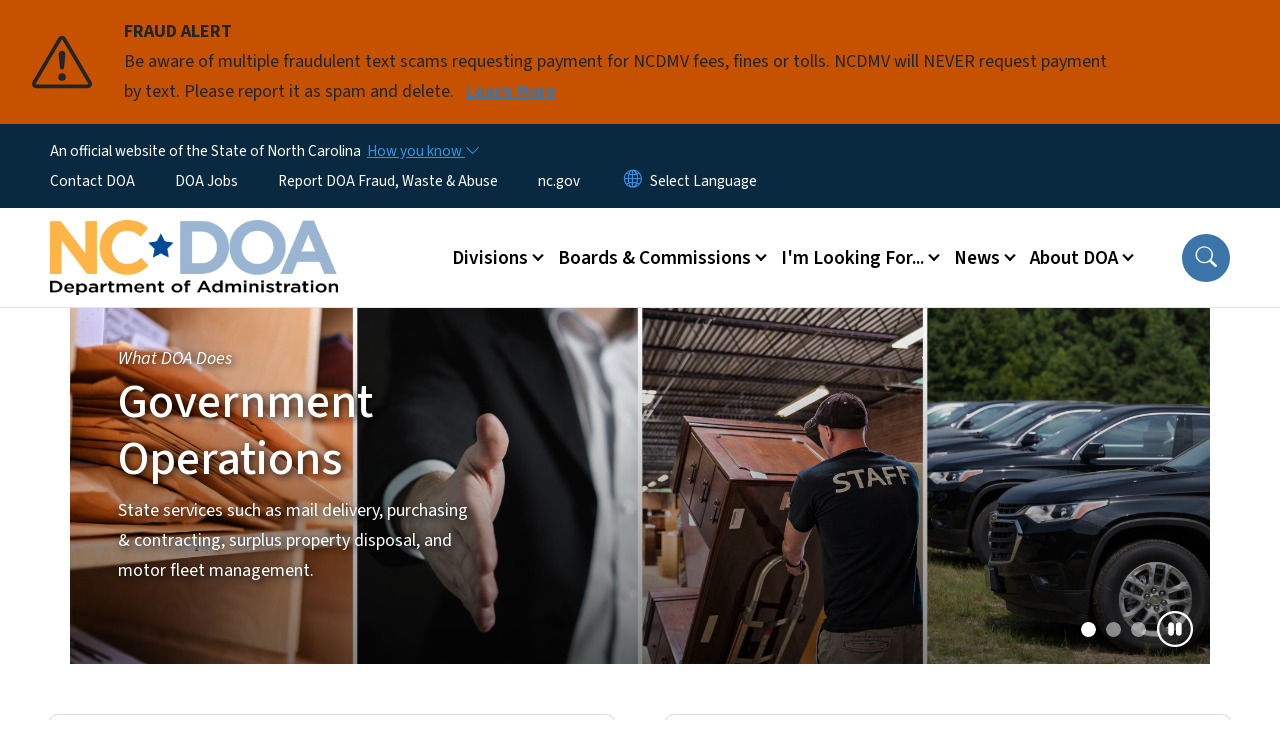

--- FILE ---
content_type: text/html; charset=UTF-8
request_url: https://www.doa.nc.gov/?page=11
body_size: 97124
content:

<!DOCTYPE html>
<html lang="en" dir="ltr" prefix="og: https://ogp.me/ns#">
  <head>
    <meta name="color-scheme" content="only light">
    <meta charset="utf-8" />
<script async src="https://www.googletagmanager.com/gtag/js?id=UA-74688807-1"></script>
<script>window.dataLayer = window.dataLayer || [];function gtag(){dataLayer.push(arguments)};gtag("js", new Date());gtag("set", "developer_id.dMDhkMT", true);gtag("config", "UA-74688807-1", {"groups":"default","anonymize_ip":true,"page_placeholder":"PLACEHOLDER_page_path","allow_ad_personalization_signals":false});gtag("config", "G-22M8NR5KYK", {"groups":"default","page_placeholder":"PLACEHOLDER_page_location","allow_ad_personalization_signals":false});</script>
<meta name="description" content="Established in 1957, the NC Department of Administration is the business manager for North Carolina state government, overseeing government operations as well as managing facility services and advocacy programs for citizens across the state." />
<link rel="canonical" href="https://www.doa.nc.gov" />
<link rel="shortlink" href="https://www.doa.nc.gov" />
<meta name="Generator" content="Drupal 10 (https://www.drupal.org)" />
<meta name="MobileOptimized" content="width" />
<meta name="HandheldFriendly" content="true" />
<meta name="viewport" content="width=device-width, initial-scale=1, shrink-to-fit=no" />
<meta http-equiv="x-ua-compatible" content="ie=edge" />
<link rel="icon" href="https://files.nc.gov/administration/favicon.png?VersionId=rmpw0dkzu8wOv1MA5shsBw753RzWeYkg" type="image/png" />

    <title>NC DOA | Connecting Business and Government in North Carolina</title>
    <link rel="stylesheet" media="all" href="/sites/default/files/css/css_OwGyZunSmgZiLC4j6lVrwQuDckas6nQfURTdYuRYAiY.css?delta=0&amp;language=en&amp;theme=nc_barrio&amp;include=[base64]" />
<link rel="stylesheet" media="all" href="/sites/default/files/css/css_rm4bLbA8nQe6FvQMGmZUxUD2jtTHFZ9lk31HKsyJt3k.css?delta=1&amp;language=en&amp;theme=nc_barrio&amp;include=[base64]" />
<link rel="stylesheet" media="all" href="//cdn.jsdelivr.net/npm/bootstrap@5.1.3/dist/css/bootstrap.min.css" />
<link rel="stylesheet" media="print" href="/sites/default/files/css/css_NIBw5MG-BlkIIWhDdD5tjG8aM9_IyGFLjjrJVNjnB4Q.css?delta=3&amp;language=en&amp;theme=nc_barrio&amp;include=[base64]" />
<link rel="stylesheet" media="all" href="/sites/default/files/css/css_t9qbAH0J488-GjvgIcRW0Ojz2EJx0flsbnn01NdGO84.css?delta=4&amp;language=en&amp;theme=nc_barrio&amp;include=[base64]" />
<link rel="stylesheet" media="print" href="/sites/default/files/css/css_ZkA1NH1FUQYdXgI3I78Eh8JULBl8brY8iBnQERslCJw.css?delta=5&amp;language=en&amp;theme=nc_barrio&amp;include=[base64]" />
<link rel="stylesheet" media="all" href="/sites/default/files/css/css_Y0xA2KwIkjrjXo-N80Njwy_hEBunro0FyKgyv47ZQiE.css?delta=6&amp;language=en&amp;theme=nc_barrio&amp;include=[base64]" />

    
  </head>
  <body class="layout-no-sidebars has-featured-top page-node-11576 path-frontpage node--type-landing-page">
    <a href="#main-content" class="visually-hidden focusable skip-link">
      Skip to main content
    </a>
    
      <div class="dialog-off-canvas-main-canvas" data-off-canvas-main-canvas>
    <div id="page-wrapper">
  <div id="page">
    <header id="header" class="header" role="banner" aria-label="Site header">
                    <div class="highlighted container-fluid g-0">
          <div class="container-fluid section clearfix" role="alert">
              <div id="block-nc-barrio-ncalertsblock" class="block block-ncalert block-nc-alert-block">
  
    
      <div class="content">
      
    <div id="alerts" data-alerts-hash="70ec4f69302492e4af4413f7c0d80acb" class="carousel slide alerts" data-bs-ride="false" data-bs-interval="10000" data-bs-touch="false">
    <div class="carousel-inner">
              <div class="carousel-item alert-item warning active" data-paths="">
          <div id="43d4377bdd75300b17f75dece6da7ca3" class="alert-box">
            <span class="alert-icon" aria-hidden="true">
              <svg xmlns="http://www.w3.org/2000/svg" width="60" height="60" fill="currentColor" class="bi bi-exclamation-triangle" viewBox="0 0 16 16">
              <path d="M7.938 2.016A.13.13 0 0 1 8.002 2a.13.13 0 0 1 .063.016.146.146 0 0 1 .054.057l6.857 11.667c.036.06.035.124.002.183a.163.163 0 0 1-.054.06.116.116 0 0 1-.066.017H1.146a.115.115 0 0 1-.066-.017.163.163 0 0 1-.054-.06.176.176 0 0 1 .002-.183L7.884 2.073a.147.147 0 0 1 .054-.057zm1.044-.45a1.13 1.13 0 0 0-1.96 0L.165 13.233c-.457.778.091 1.767.98 1.767h13.713c.889 0 1.438-.99.98-1.767L8.982 1.566z"/>
              <path d="M7.002 12a1 1 0 1 1 2 0 1 1 0 0 1-2 0zM7.1 5.995a.905.905 0 1 1 1.8 0l-.35 3.507a.552.552 0 0 1-1.1 0L7.1 5.995z"/>
              </svg>
            </span>
            <div class="message" role="alert">
              <strong class="alert-type">FRAUD ALERT</strong>
              <p>Be aware of multiple fraudulent text scams requesting payment for NCDMV fees, fines or tolls. NCDMV will NEVER request payment by text. Please report it as spam and delete.
                                  <a href="https://www.ncdot.gov/news/press-releases/Pages/2025/2025-06-03-ncdmv-scam-fraudulent-text-messages.aspx" class="alert-link" aria-label="Read More Be aware of multiple fraudulent text scams requesting payment for NCDMV fees, fines or tolls. NCDMV will NEVER request payment by text. Please report it as spam and delete.">
                                          Learn More
                                      </a>
                              </p>
            </div>
          </div>
        </div>
              </div>

    </div>
  </div>


          </div>
        </div>
                              <div class="navbar" id="navbar-top">
                          
              
              <div class="official-website">
                <span class="d-none d-sm-inline">An official website of the State of North Carolina</span>
                <span class="d-sm-none d-inline">An official website of NC</span>
                <button
                  type="button"
                  data-bs-toggle="collapse"
                  data-bs-target="#officialNC"
                  aria-label="How you know"
                  aria-expanded="false"
                  aria-controls="collapseExample"
                  class="how-you-know-btn">
                  <span class="d-none d-sm-inline">How you know <i class="bi-chevron-down"></i></span>
                  <span class="d-sm-none d-inline"><i class="bi bi-info-circle"></i></span>
                </button>
              </div>
              <div class="collapse official-website" id="officialNC">
                <div class="privacy-security">
                  <div class="p-2">
                    <i class="bi bi-info-circle h3 float-start pe-2"></i>
                    <p>State Government websites value user privacy. To learn more, <a href="https://www.nc.gov/privacy">view our full privacy policy</a>.</p>
                  </div>
                  <div class="p-2">
                    <i class="bi bi-lock h3 float-start pe-2"></i>
                    <p>Secure websites use HTTPS certificates. A lock icon or https:// means you’ve safely connected to the official website.</p>
                  </div>
                </div>
              </div>
                              <div class="form-inline navbar-form ml-auto">
                    <section class="row region region-top-header-form">
    <nav role="navigation" aria-labelledby="block-utilitymenu-menu" id="block-utilitymenu" class="block block-menu navigation menu--enterprise-nav-menu">
            
  <div class="visually-hidden" id="block-utilitymenu-menu">Utility Menu</div>
  

        
                  <ul class="clearfix nav" data-component-id="bootstrap_barrio:menu">
                    <li class="nav-item menu-item--collapsed">
                <a href="/contact" class="nav-link nav-link--contact" data-drupal-link-system-path="node/11614">Contact DOA</a>
              </li>
                <li class="nav-item">
                <a href="https://nc.wd108.myworkdayjobs.com/NC_Careers?hiringCompany=4c5533ba0a02100160ecd087de510000" class="nav-link nav-link-https--ncwd108myworkdayjobscom-nc-careershiringcompany4c5533ba0a02100160ecd087de510000">DOA Jobs</a>
              </li>
                <li class="nav-item">
                <a href="/fraud-waste-abuse" class="nav-link nav-link--fraud-waste-abuse" data-drupal-link-system-path="node/12457">Report DOA Fraud, Waste &amp; Abuse</a>
              </li>
                <li class="nav-item">
                <a href="http://www.nc.gov/" class="nav-link nav-link-http--wwwncgov-">nc.gov</a>
              </li>
        </ul>
  



  </nav>
<div id="block-gtranslate-2" class="block block-gtranslate block-gtranslate-block">
  
    
      <div class="content">
      
<div class="gtranslate_wrapper"></div><script>window.gtranslateSettings = {"switcher_horizontal_position":"inline","switcher_vertical_position":"inline","horizontal_position":"inline","vertical_position":"inline","float_switcher_open_direction":"bottom","switcher_open_direction":"bottom","default_language":"en","native_language_names":1,"detect_browser_language":0,"add_new_line":1,"select_language_label":"Select Language","flag_size":32,"flag_style":"2d","globe_size":60,"alt_flags":[],"wrapper_selector":".gtranslate_wrapper","url_structure":"none","custom_domains":null,"languages":["en","ar","zh-TW","hi","pl","pt","ru","es","sr","vi","th","hmn","km","lo","so","am"],"custom_css":""};</script><script>(function(){var js = document.createElement('script');js.setAttribute('src', 'https://cdn.gtranslate.net/widgets/latest/dropdown.js');js.setAttribute('data-gt-orig-url', '/');js.setAttribute('data-gt-orig-domain', 'www.doa.nc.gov');document.body.appendChild(js);})();</script>
    </div>
  </div>

  </section>

                </div>
                                      </div>
                <div class="navbar navbar-expand-xl" id="navbar-main">
                        <section class="nc_header region region-header">
          <a href="/" title="Home" rel="home" class="navbar-brand">
              <img src="https://files.nc.gov/administration/State%20admin%20logo%20bigger%20color%20png.png?VersionId=j2QlU.PyMXUrUAqnbCkv7n7mf_6RRKSF" alt="Home" class="img-fluid d-inline-block align-top" />
                </a>
  
  </section>

                          <button class="navbar-toggler navbar-toggler-right collapsed" type="button" data-bs-toggle="collapse" data-bs-target="#CollapsingNavbar" aria-controls="CollapsingNavbar" aria-expanded="false" aria-label="Toggle navigation"><span class="navbar-toggler-icon"></span></button>
              <div class="collapse navbar-collapse justify-content-end" id="CollapsingNavbar">
                  <section class="main-menu-nav container-md  region region-primary-menu">
    <nav role="navigation" aria-label="Main Menu"  id="block-mainmenu-2" class="block block-menu navigation menu--main">
            
  <p class="visually-hidden" id="block-mainmenu-2-menu">Main menu</p>
  

        
              <ul class="clearfix navbar-nav">
    
    
          
      <li class="nav-item menu-item--expanded dropdown">
                          <a href="/divisions" class="nav-link dropdown-toggle nav-link--divisions" data-bs-toggle="dropdown" aria-expanded="false" aria-haspopup="true" role="button" data-drupal-link-system-path="node/11592">Divisions</a>
                                                      <ul class="dropdown-menu dropdown-menu-lg-end">
    
                                            <li class="dropdown-item landing-page "><a href="/divisions" class="nav-link nav-link--divisions" data-drupal-link-system-path="node/11592">Divisions</a></li>
    
          
      <li class="dropdown-item menu-item--collapsed">
                          <a href="/divisions/american-indian-affairs" class="nav-link--divisions-american-indian-affairs" data-drupal-link-system-path="node/12203">American Indian Affairs</a>
              </li>
          
      <li class="dropdown-item menu-item--collapsed">
                          <a href="/divisions/women-youth" class="nav-link--divisions-women-youth" data-drupal-link-system-path="node/12155">Division for Women &amp; Youth</a>
              </li>
          
      <li class="dropdown-item menu-item--collapsed">
                          <a href="/divisions/facility-management" class="nav-link--divisions-facility-management" data-drupal-link-system-path="node/12193">Facility Management</a>
              </li>
          
      <li class="dropdown-item menu-item--collapsed">
                          <a href="/divisions/federal-surplus-property" class="nav-link--divisions-federal-surplus-property" data-drupal-link-system-path="node/12183">Federal Surplus Property</a>
              </li>
          
      <li class="dropdown-item menu-item--collapsed">
                          <a href="/divisions/historically-underutilized-businesses-hub" class="nav-link--divisions-historically-underutilized-businesses-hub" data-drupal-link-system-path="node/12445">Historically Underutilized Businesses (HUB)</a>
              </li>
          
      <li class="dropdown-item menu-item--collapsed">
                          <a href="/divisions/mail-service-center" class="nav-link--divisions-mail-service-center" data-drupal-link-system-path="node/12168">Mail Service Center</a>
              </li>
          
      <li class="dropdown-item menu-item--collapsed">
                          <a href="/divisions/motor-fleet-management" class="nav-link--divisions-motor-fleet-management" data-drupal-link-system-path="node/12176">Motor Fleet Management</a>
              </li>
          
      <li class="dropdown-item menu-item--collapsed">
                          <a href="/divisions/non-public-education" class="nav-link--divisions-non-public-education" data-drupal-link-system-path="node/12320">Non-Public Education (Home &amp; Private Schools)</a>
              </li>
          
      <li class="dropdown-item menu-item--collapsed">
                          <a href="/divisions/purchase-contract" class="nav-link--divisions-purchase-contract" data-drupal-link-system-path="node/12451">Purchase &amp; Contract</a>
              </li>
          
      <li class="dropdown-item menu-item--collapsed">
                          <a href="/divisions/state-construction-office" class="nav-link--divisions-state-construction-office" data-drupal-link-system-path="node/12358">State Construction Office</a>
              </li>
          
      <li class="dropdown-item menu-item--collapsed">
                          <a href="/divisions/state-parking" class="nav-link--divisions-state-parking" data-drupal-link-system-path="node/12173">State Parking</a>
              </li>
          
      <li class="dropdown-item menu-item--collapsed">
                          <a href="/divisions/state-property" class="nav-link--divisions-state-property" data-drupal-link-system-path="node/12170">State Property Office</a>
              </li>
          
      <li class="dropdown-item menu-item--collapsed">
                          <a href="/divisions/state-surplus-property" class="nav-link--divisions-state-surplus-property" data-drupal-link-system-path="node/12184">State Surplus Property</a>
              </li>
        </ul>
  
              </li>
          
      <li class="nav-item menu-item--expanded dropdown">
                          <a href="/boards-commissions" class="nav-link dropdown-toggle nav-link--boards-commissions" data-bs-toggle="dropdown" aria-expanded="false" aria-haspopup="true" role="button" data-drupal-link-system-path="node/11615">Boards &amp; Commissions</a>
                                                      <ul class="dropdown-menu dropdown-menu-lg-end">
    
                                            <li class="dropdown-item landing-page "><a href="/boards-commissions" class="nav-link nav-link--boards-commissions" data-drupal-link-system-path="node/11615">Boards &amp; Commissions</a></li>
    
          
      <li class="dropdown-item">
                          <a href="/boards-commissions/commission-indian-affairs" class="nav-link--boards-commissions-commission-indian-affairs" data-drupal-link-system-path="node/12143">Commission of Indian Affairs</a>
              </li>
          
      <li class="dropdown-item">
                          <a href="/boards-commissions/commission-inclusion" class="nav-link--boards-commissions-commission-inclusion" data-drupal-link-system-path="node/12126">Commission on Inclusion</a>
              </li>
          
      <li class="dropdown-item menu-item--collapsed">
                          <a href="/boards-commissions/council-women" class="nav-link--boards-commissions-council-women" data-drupal-link-system-path="node/12142">Council for Women</a>
              </li>
          
      <li class="dropdown-item">
                          <a href="/boards-commissions/domestic-violence-commission" class="nav-link--boards-commissions-domestic-violence-commission" data-drupal-link-system-path="node/12146">Domestic Violence Commission</a>
              </li>
          
      <li class="dropdown-item">
                          <a href="/boards-commissions/governors-advisory-council-latino-affairs" class="nav-link--boards-commissions-governors-advisory-council-latino-affairs" data-drupal-link-system-path="node/13127">Governor&#039;s Advisory Council on Latino Affairs</a>
              </li>
          
      <li class="dropdown-item">
                          <a href="/boards-commissions/governor-advisory-council-historically-underutilized-businesses" class="nav-link--boards-commissions-governor-advisory-council-historically-underutilized-businesses" data-drupal-link-system-path="node/12134">Governor’s Advisory Council on Historically Underutilized Businesses</a>
              </li>
          
      <li class="dropdown-item menu-item--collapsed">
                          <a href="/boards-commissions/martin-luther-king-jr-commission" class="nav-link--boards-commissions-martin-luther-king-jr-commission" data-drupal-link-system-path="node/12138">Martin Luther King Jr. Commission</a>
              </li>
          
      <li class="dropdown-item">
                          <a href="/boards-commissions/state-building-commission" class="nav-link--boards-commissions-state-building-commission" data-drupal-link-system-path="node/12147">State Building Commission</a>
              </li>
          
      <li class="dropdown-item">
                          <a href="/boards-commissions/state-internship-council" class="nav-link--boards-commissions-state-internship-council" data-drupal-link-system-path="node/12145">State Internship Council</a>
              </li>
          
      <li class="dropdown-item">
                          <a href="/boards-commissions/state-youth-advisory-council" class="nav-link--boards-commissions-state-youth-advisory-council" data-drupal-link-system-path="node/12139">State Youth Advisory Council</a>
              </li>
          
      <li class="dropdown-item">
                          <a href="/boards-commissions/public-meetings-calendar" class="nav-link--boards-commissions-public-meetings-calendar" data-drupal-link-system-path="boards-commissions/public-meetings-calendar">Public Meeting Calendar</a>
              </li>
        </ul>
  
              </li>
          
      <li class="nav-item menu-item--expanded dropdown">
                          <a href="/" class="nav-link dropdown-toggle nav-link--" data-bs-toggle="dropdown" aria-expanded="false" aria-haspopup="true" role="button" data-drupal-link-system-path="&lt;front&gt;">I&#039;m Looking For...</a>
                                                      <ul class="dropdown-menu dropdown-menu-lg-end">
    
                                            <li class="dropdown-item landing-page "><a href="/" class="nav-link nav-link--" data-drupal-link-system-path="&lt;front&gt;">I&#039;m Looking For...</a></li>
    
          
      <li class="dropdown-item">
                          <a href="https://recoup.bid.assetworks.com/bid/f?p=2501%3A4000" class="nav-link-https--recoupbidassetworkscom-bid-fp25013a4000">Online Bidding - Surplus Property</a>
              </li>
          
      <li class="dropdown-item">
                          <a href="/internships" class="nav-link--internships">State of NC Internships</a>
              </li>
          
      <li class="dropdown-item">
                          <a href="/lady-cardinal" class="nav-link--lady-cardinal">Lady Cardinal Mentorship Program</a>
              </li>
          
      <li class="dropdown-item">
                          <a href="/scc" class="nav-link--scc">2026 State Construction Conference</a>
              </li>
          
      <li class="dropdown-item">
                          <a href="/peak" class="nav-link--peak">2026 PEAK Conference</a>
              </li>
          
      <li class="dropdown-item">
                          <a href="https://evp.nc.gov/" class="nav-link-https--evpncgov-">NC electronic Vendor Portal (eVP)</a>
              </li>
          
      <li class="dropdown-item">
                          <a href="https://eprocurement.nc.gov/training" class="nav-link-https--eprocurementncgov-training">eVP Training</a>
              </li>
          
      <li class="dropdown-item">
                          <a href="/divisions/historically-underutilized-businesses-hub/certifications" class="nav-link--divisions-historically-underutilized-businesses-hub-certifications" data-drupal-link-system-path="node/10990">Business Certifications</a>
              </li>
          
      <li class="dropdown-item">
                          <a href="/divisions/non-public-education/home-schools/requirements-recommendations" class="nav-link--divisions-non-public-education-home-schools-requirements-recommendations" data-drupal-link-system-path="node/10974">Home School Requirements</a>
              </li>
          
      <li class="dropdown-item">
                          <a href="https://www.doa.nc.gov/divisions/american-indian-affairs#programs" class="nav-link-https--wwwdoancgov-divisions-american-indian-affairsprograms">American Indian Programs/Services</a>
              </li>
          
      <li class="dropdown-item">
                          <a href="https://www.doa.nc.gov/divisions/council-women-youth/dv-sa-grants" class="nav-link-https--wwwdoancgov-divisions-council-women-youth-dv-sa-grants">DV/SA/FVPSA Program Grants</a>
              </li>
          
      <li class="dropdown-item">
                          <a href="https://www.doa.nc.gov/divisions/state-parking/appointments" class="nav-link-https--wwwdoancgov-divisions-state-parking-appointments">Agency Parking Appointments</a>
              </li>
          
      <li class="dropdown-item">
                          <a href="/divisions/facility-management/using-public-grounds" class="nav-link--divisions-facility-management-using-public-grounds" data-drupal-link-system-path="node/11219">Downtown Complex Grounds Use Permits</a>
              </li>
        </ul>
  
              </li>
          
      <li class="nav-item menu-item--expanded dropdown">
                          <a href="/news" class="nav-link dropdown-toggle nav-link--news" data-bs-toggle="dropdown" aria-expanded="false" aria-haspopup="true" role="button" data-drupal-link-system-path="node/11610">News</a>
                                                      <ul class="dropdown-menu dropdown-menu-lg-end">
    
                                            <li class="dropdown-item landing-page "><a href="/news" class="nav-link nav-link--news" data-drupal-link-system-path="node/11610">News</a></li>
    
          
      <li class="dropdown-item menu-item--collapsed">
                          <a href="/news/current-press-releases" class="nav-link--news-current-press-releases" data-drupal-link-system-path="node/11958">News Releases</a>
              </li>
          
      <li class="dropdown-item menu-item--collapsed">
                          <a href="/news/flag-alerts" class="nav-link--news-flag-alerts" data-drupal-link-system-path="node/11957">Flag Alerts</a>
              </li>
          
      <li class="dropdown-item">
                          <a href="/news/events-calendar" class="nav-link--news-events-calendar" data-drupal-link-system-path="news/events-calendar">Upcoming Events</a>
              </li>
        </ul>
  
              </li>
          
      <li class="nav-item menu-item--expanded dropdown">
                          <a href="/about" class="nav-link dropdown-toggle nav-link--about" data-bs-toggle="dropdown" aria-expanded="false" aria-haspopup="true" role="button" data-drupal-link-system-path="node/11591">About DOA</a>
                                                      <ul class="dropdown-menu dropdown-menu-lg-end">
    
                                            <li class="dropdown-item landing-page "><a href="/about" class="nav-link nav-link--about" data-drupal-link-system-path="node/11591">About DOA</a></li>
    
          
      <li class="dropdown-item menu-item--collapsed">
                          <a href="/about/join-our-team" class="nav-link--about-join-our-team" data-drupal-link-system-path="node/12099">Join Our Team</a>
              </li>
          
      <li class="dropdown-item menu-item--collapsed">
                          <a href="/about/leadership" class="nav-link--about-leadership" data-drupal-link-system-path="node/11673">Leadership</a>
              </li>
          
      <li class="dropdown-item menu-item--collapsed">
                          <a href="/about/special-programs" class="nav-link--about-special-programs" data-drupal-link-system-path="node/11602">Special Programs</a>
              </li>
          
      <li class="dropdown-item menu-item--collapsed">
                          <a href="/about/sustainability" class="nav-link--about-sustainability" data-drupal-link-system-path="node/12128">Sustainability</a>
              </li>
          
      <li class="dropdown-item">
                          <a href="/about/flags" class="nav-link--about-flags" data-drupal-link-system-path="node/12435">Flying Flags in North Carolina</a>
              </li>
          
      <li class="dropdown-item menu-item--collapsed">
                          <a href="/about/administrative-rules-review" class="nav-link--about-administrative-rules-review" data-drupal-link-system-path="node/11085">Administrative Rules Review</a>
              </li>
        </ul>
  
              </li>
        </ul>
  


  </nav>
<nav role="navigation" aria-labelledby="block-utilitymenu-2-menu" id="block-utilitymenu-2" class="block block-menu navigation menu--enterprise-nav-menu">
            
  <h2 class="visually-hidden" id="block-utilitymenu-2-menu">Utility Menu</h2>
  

        
                  <ul class="clearfix nav" data-component-id="bootstrap_barrio:menu">
                    <li class="nav-item menu-item--collapsed">
                <a href="/contact" class="nav-link nav-link--contact" data-drupal-link-system-path="node/11614">Contact DOA</a>
              </li>
                <li class="nav-item">
                <a href="https://nc.wd108.myworkdayjobs.com/NC_Careers?hiringCompany=4c5533ba0a02100160ecd087de510000" class="nav-link nav-link-https--ncwd108myworkdayjobscom-nc-careershiringcompany4c5533ba0a02100160ecd087de510000">DOA Jobs</a>
              </li>
                <li class="nav-item">
                <a href="/fraud-waste-abuse" class="nav-link nav-link--fraud-waste-abuse" data-drupal-link-system-path="node/12457">Report DOA Fraud, Waste &amp; Abuse</a>
              </li>
                <li class="nav-item">
                <a href="http://www.nc.gov/" class="nav-link nav-link-http--wwwncgov-">nc.gov</a>
              </li>
        </ul>
  



  </nav>

  </section>

                  <div class="form-inline navbar-form justify-content-end">
                    
                    <div id="search-icon" tabindex="0" role="button" aria-pressed="false" aria-label="Search"><i class="bi bi-search"></i></div>
                  </div>
              </div>
                                            </div>
          </header>
                  <div class="featured-top">
          <aside class="featured-top__inner section container-fluid clearfix" role="complementary">
              <section class="container-fluid region region-featured-top">
    <div id="block-ncsearchblock-2" class="block block-ncsearch block-nc-search-block">
  
    
      <div class="content">
      
<form class="nc-search-block-form" data-drupal-selector="nc-search-block-form" action="/search/ncadmin" method="get" id="nc-search-block-form" accept-charset="UTF-8">
  




        
  <div class="js-form-item js-form-type-search form-type-search js-form-item-keys form-item-keys form-no-label mb-3">
          <label for="edit-keys" class="visually-hidden">Search</label>
                    <input title="Enter the terms you wish to search for." data-drupal-selector="edit-keys" data-msg-maxlength="Search field has a maximum length of 128." type="search" id="edit-keys" name="keys" value="" size="15" maxlength="128" class="form-search form-control" />

                      </div>
<div data-drupal-selector="edit-actions" class="form-actions js-form-wrapper form-wrapper mb-3" id="edit-actions"><input id="search-button" aria-label="search" role="search" data-drupal-selector="edit-submit" type="submit" value="Search" class="button js-form-submit form-submit btn btn-primary form-control" />
</div>

</form>

    </div>
  </div>
<div class="views-element-container block block-views block-views-blocksite-page-hero-image-block-1" id="block-views-block-site-page-hero-image-block-1">
  
    
      <div class="content">
      <div><div class="view view-site-page-hero-image view-id-site_page_hero_image view-display-id-block_1 js-view-dom-id-7339371b5d8fffdc78dbcfbf5bdff71192e2866a4ec84ce9c398c32626090c6e">
  
    
      
  
          </div>
</div>

    </div>
  </div>

  </section>

                      </aside>
        </div>
              <div id="main-wrapper" class="layout-main-wrapper clearfix">
              <div id="main" class="container-fluid ">
                                        
          <div class="row row-offcanvas row-offcanvas-left clearfix">
            <main class="main-content col order-first" id="content" role="main">
              <section class="section">
                <a id="main-content" tabindex="-1"></a>
                  <div data-drupal-messages-fallback class="hidden"></div>

<article class="node node--type-landing-page node--view-mode-full clearfix">
  <header>
    
          <h1 class="node__title landing_page__title--no-image landing_page__title--hide"><span class="field field--name-title field--type-string field--label-hidden">Homepage</span>
</h1>
        
      </header>
  <div class="node__content clearfix">
        
      <div class="field field--name-field-bands field--type-entity-reference-revisions field--label-hidden field__items">
              <div class="field__item">
      <div data-component-id="nc_barrio:section" class="paragraph paragraph--type--section paragraph--view-mode--full  pad-none  full-bleed container-fluid" >
                <section class="paragraphs-item-one-column layout layout--onecol-section px-5" about="" typeof=""
  >
     
    <div class="layout layout--onecol row">
      <div  class="layout__region layout__region--content">
        <div class="paragraph paragraph--type--carousel paragraph--view-mode--full">
        <div id="nc-carousel-6429" class="carousel slide container-xl full-width" data-bs-ride="carousel" data-bs-interval="3000" data-bs-touch="false">
  
  <div class='carousel-inner'>
              <div class="carousel-item active">    <picture>
                  <source srcset="https://files.nc.gov/administration/styles/barrio_carousel_full/public/images/2025-03/operations%202025.jpg?VersionId=kqh3D.18Q3Cs.j3GFd6G2TUd0tll1Twj&amp;itok=G4CBiMQ9 1x" media="all and (min-width: 1200px)" type="image/jpeg" width="3840" height="1200"/>
              <source srcset="https://files.nc.gov/administration/styles/barrio_carousel_large/public/images/2025-03/operations%202025.jpg?VersionId=vPzS1mk.7uNnTF4DpA5I4NCmEG7iRVRG&amp;itok=4RQxsR12 1x" media="all and (min-width: 992px)" type="image/jpeg" width="2048" height="640"/>
              <source srcset="https://files.nc.gov/administration/styles/barrio_carousel_medium/public/images/2025-03/operations%202025.jpg?VersionId=iCZVx_YID3x3K1B3OP_5IRFEw2uGzW1h&amp;itok=kMlEhufK 1x" media="all and (min-width: 768px)" type="image/jpeg" width="1536" height="480"/>
              <source srcset="https://files.nc.gov/administration/styles/barrio_carousel_small/public/images/2025-03/operations%202025.jpg?VersionId=Cb7JAs1fH4sNWFb16fNgKOcw8qqVWAi.&amp;itok=aYhJ1nFy 1x" media="all and (max-width: 576px)" type="image/jpeg" width="1024" height="320"/>
                  <img role="presentation" aria-hidden="true" width="3840" height="1200" src="https://files.nc.gov/administration/styles/barrio_carousel_full/public/images/2025-03/operations%202025.jpg?VersionId=kqh3D.18Q3Cs.j3GFd6G2TUd0tll1Twj&amp;itok=G4CBiMQ9" alt="" loading="lazy" />

  </picture>

  <div class="carousel-caption">
              <em class="item__category">What DOA Does</em>
                    <h2 class="item__heading">Government Operations</h2>
                        <p>State services such as mail delivery, purchasing &amp; contracting, surplus property disposal, and motor fleet management.</p>
                  </div>
</div>
                  <div class="carousel-item">    <picture>
                  <source srcset="https://files.nc.gov/administration/styles/barrio_carousel_full/public/images/2023-05/assets.jpg?VersionId=F79FhAziUVvRTenDw1jUk5roJ5mTiicc&amp;itok=jdij7o8S 1x" media="all and (min-width: 1200px)" type="image/jpeg" width="3840" height="1200"/>
              <source srcset="https://files.nc.gov/administration/styles/barrio_carousel_large/public/images/2023-05/assets.jpg?VersionId=E64YVIUrZtw_ZMGG.TFSptz.g_YhKFTM&amp;itok=tV6v4SR6 1x" media="all and (min-width: 992px)" type="image/jpeg" width="2048" height="640"/>
              <source srcset="https://files.nc.gov/administration/styles/barrio_carousel_medium/public/images/2023-05/assets.jpg?VersionId=xU9XlXkDWjfmwOfVqFXL_Fc4sB9OrABq&amp;itok=aj7eK4Fm 1x" media="all and (min-width: 768px)" type="image/jpeg" width="1536" height="480"/>
              <source srcset="https://files.nc.gov/administration/styles/barrio_carousel_small/public/images/2023-05/assets.jpg?VersionId=5h_.bZgEIGNxUiyfQ16LV3k64xNd.xrU&amp;itok=kWap6kgw 1x" media="all and (max-width: 576px)" type="image/jpeg" width="1024" height="320"/>
                  <img role="presentation" aria-hidden="true" width="3840" height="1200" src="https://files.nc.gov/administration/styles/barrio_carousel_full/public/images/2023-05/assets.jpg?VersionId=F79FhAziUVvRTenDw1jUk5roJ5mTiicc&amp;itok=jdij7o8S" alt="" loading="lazy" />

  </picture>

  <div class="carousel-caption">
              <em class="item__category">What DOA Does</em>
                    <h2 class="item__heading">Asset Management</h2>
                        <p>Administering state facilities, parking, property and construction.</p>
                  </div>
</div>
                  <div class="carousel-item">    <picture>
                  <source srcset="https://files.nc.gov/administration/styles/barrio_carousel_full/public/images/2025-03/advocacy%20banner%202025%202.jpg?VersionId=XSEZ75HJcfxNLFtP2y8wJQsRzkrN55qy&amp;itok=i56q1Jw6 1x" media="all and (min-width: 1200px)" type="image/jpeg" width="3840" height="1200"/>
              <source srcset="https://files.nc.gov/administration/styles/barrio_carousel_large/public/images/2025-03/advocacy%20banner%202025%202.jpg?VersionId=cQLw4fHn5CsZq8QvgyTyab4Y17J8ZdxW&amp;itok=S5_Gb1KE 1x" media="all and (min-width: 992px)" type="image/jpeg" width="2048" height="640"/>
              <source srcset="https://files.nc.gov/administration/styles/barrio_carousel_medium/public/images/2025-03/advocacy%20banner%202025%202.jpg?VersionId=a90yqIbfVM6ad4eP7_aMCHSJk2_IuHcl&amp;itok=7ERqjklj 1x" media="all and (min-width: 768px)" type="image/jpeg" width="1536" height="480"/>
              <source srcset="https://files.nc.gov/administration/styles/barrio_carousel_small/public/images/2025-03/advocacy%20banner%202025%202.jpg?VersionId=_i3HUPm_k_RjXUKiKDJp7n8ddx4bz8vv&amp;itok=pua96xHh 1x" media="all and (max-width: 576px)" type="image/jpeg" width="1024" height="320"/>
                  <img role="presentation" aria-hidden="true" width="3840" height="1200" src="https://files.nc.gov/administration/styles/barrio_carousel_full/public/images/2025-03/advocacy%20banner%202025%202.jpg?VersionId=XSEZ75HJcfxNLFtP2y8wJQsRzkrN55qy&amp;itok=i56q1Jw6" alt="" loading="lazy" />

  </picture>

  <div class="carousel-caption">
              <em class="item__category">What DOA Does</em>
                    <h2 class="item__heading">Advocacy</h2>
                        <p>Programs and resources for women &amp; youth, home &amp; private schools, American Indians, and businesses.</p>
                  </div>
</div>
                                                </div>
  <div class="carousel-indicators">
                              <button type="button" class="active" data-bs-target="#nc-carousel-6429" data-bs-slide-to="0" aria-label="Slide 0"></button>
                                        <button type="button" data-bs-target="#nc-carousel-6429" data-bs-slide-to="1" aria-label="Slide 1"></button>
                                        <button type="button" data-bs-target="#nc-carousel-6429" data-bs-slide-to="2" aria-label="Slide 2"></button>
                                                                                                                                                                                      <button class="carousel-play" aria-label="Play" data-cy="test-btn-play"><i class="bi bi-play-circle"></i></button>
    <button class="carousel-pause" aria-label="Pause" data-cy="test-btn-pause"><i class="bi bi-pause-circle"></i></button>
  </div>

</div>
  </div>

    </div>
    </div>
</section>

      </div>

</div>
              <div class="field__item">
      <div data-component-id="nc_barrio:section" class="paragraph paragraph--type--section paragraph--view-mode--full  pad-medium  full-bleed" >
        <div class="band__large">        <section class="paragraphs-item-two-column layout layout--twocol-section px-5" about="" typeof=""
  >
     
    <div class="layout layout--twocol-section row gx-5">
              <div  class="layout__region layout__region--first col-lg-6 col-sm-12">
              <div class="paragraph paragraph--type--quick-links paragraph--view-mode--full">
                <section class="quick-links ">
            <h2>State Agency Quick Links</h2>

            <ul>
        <li><a href="/divisions/state-parking/appointments" title="">State Parking Appointments</a>
</li><li><a href="/divisions/state-parking" title="">State Parking</a>
</li><li><a href="/divisions/purchase-contract/statewide-term-contracts" title="">Statewide Term Contracts</a>
</li><li><a href="/divisions/state-construction-office/forms-documents" title="">Construction Forms</a>
</li><li><a href="https://experience.arcgis.com/experience/874bf6560dbc40d1aaa1f654e6f03a75/page/Map/" title="">State Property Search</a>
</li><li><a href="/divisions/purchase-contract/fuel-prices" title="">Weekly Fuel Prices</a>
</li>
    </ul>
</section>
    </div>

        </div>
      
              <div  class="layout__region layout__region--second col-lg-6 col-sm-12">
              <div class="paragraph paragraph--type--quick-links paragraph--view-mode--full">
                <section class="quick-links ">
            <h2>Public Quick Links</h2>

            <ul>
        <li><a href="/divisions/non-public-education/home-schools" title="">NC Home Schools</a>
</li><li><a href="/divisions/women-youth" title="">Women &amp; Youth Programs</a>
</li><li><a href="/divisions/facility-management/using-public-grounds" title="">State Gov. Complex Ground Use Permits</a>
</li><li><a href="/divisions/facility-management/buy-official-nc-us-flags" title="">Purchase NC, U.S. flags</a>
</li><li><a href="/news/current-press-releases" title="">News Releases</a>
</li><li><a href="/contact/public-records" title="">DOA Record Requests</a>
</li>
    </ul>
</section>
    </div>

        </div>
        </div>
</section>

    </div>  </div>

</div>
              <div class="field__item">
      <div data-component-id="nc_barrio:section" class="paragraph paragraph--type--section paragraph--view-mode--full  pad-none  full-bleed container-fluid" >
                <section class="paragraphs-item-one-column layout layout--onecol-section px-5" about="" typeof=""
  >
     
    <div class="layout layout--onecol row">
      <div  class="layout__region layout__region--content">
        <div class="paragraph paragraph--type--spotlight paragraph--view-mode--full">
          <div class="spotlight__background row">
  <div class="spotlight__content col-12 col-lg-6">
    <div class="spotlight__header">
      <span></span>
      <h2>
            <div class="field field--name-field-sub-title field--type-string field--label-hidden field__item">Welcome to the NC Department of Administration</div>
      </h2>
    </div>
    <div class="spotlight__featured">
      <date></date>
      <h3>
            <div class="field field--name-field-featured-title field--type-string-long field--label-hidden field__item">Serving North Carolina</div>
      </h3>
      <p>
            <div class="clearfix text-formatted field field--name-field-featured-summary field--type-text-long field--label-hidden field__item"><p>The NC Department of Administration is the business manager for North Carolina state government, overseeing government operations such as building construction, purchasing and contracting, maintaining facilities and grounds, managing state vehicles, and more.</p><p>Additionally, DOA oversees numerous state advocacy programs.</p></div>
      </p>
      <span class="featured">
            <div class="field field--name-field-featured-link field--type-link field--label-hidden field__item"><a href="/about">About DOA</a></div>
      </span>
    </div>
  </div>
  <div class="spotlight__image col-12 col-lg-6">
    <div class="spotlight__header-mobile">
      <span></span>
      <h2>
            <div class="field field--name-field-sub-title field--type-string field--label-hidden field__item">Welcome to the NC Department of Administration</div>
      </h2>
    </div>
    
            <div class="field field--name-field-image field--type-entity-reference field--label-hidden field__item"><div>
  
  

            <div class="field field--name-image field--type-image field--label-hidden field__item">  <img loading="lazy" src="https://files.nc.gov/administration/images/2023-03/DOA%20square%204.jpg?VersionId=Y6shrKll.sRHK4ZONcHtgOacjtBFOdXu" width="1800" height="1620" alt="Image showcasing the state government complex, an American Indian dressed in regalia, a Motor Fleet Management employee" />

</div>
      
</div>
</div>
      
  </div>
</div>
<div class="spotlight_feed">
  
      <div class="field field--name-field-spotlight-links field--type-entity-reference-revisions field--label-hidden field__items">
              <div class="field__item">  <div class="paragraph paragraph--type--spotlight-link paragraph--view-mode--default">
          
      </div>
</div>
          </div>
  
</div>
<div class="spotlight_footer col-12">
  
</div> 
      </div>

    </div>
    </div>
</section>

      </div>

</div>
              <div class="field__item">
      <div data-component-id="nc_barrio:section" class="paragraph paragraph--type--section paragraph--view-mode--full  pad-none  full-bleed container-fluid" >
          <h2 class="section-title">Serving Residents</h2>
                <section class="paragraphs-item-four-column layout layout--fourcol-section px-5" about="" typeof=""
  >
     
    <div class="layout layout--fourcol-section row gx-5">
              <div  class="layout__region layout__region--first col-xl-3 col-lg-6 col-sm-12">
              <div class="paragraph paragraph--type--article-card paragraph--view-mode--full">
              <div class="article_card light default-image-style" itemscope="" itemtype="http://schema.org/Article">
    <a href="https://doa.nc.gov/divisions/state-surplus-property" itemprop="url">
                    <div class="meta">
                                <div class="article_title_image darker" style="background-image: url('https://files.nc.gov/administration/styles/article_card/public/images/2025-03/Surplus%20-15.jpg?VersionId=jYje.tDOHCtRFSgkdYIKdpNnzhJjNe1d&amp;itok=2KOC01IP');height: 350px;">
                                                      <h3 itemprop="name">State Surplus Property Agency </h3>
                                  </div>                                      <p itemprop="description">Retail sales for disused items from state agencies and universities. Find retail locations and bid in online auctions.</p>
                    </div>
    </a>
</div>    </div>

        </div>
      
              <div  class="layout__region layout__region--second col-xl-3 col-lg-6 col-sm-12">
              <div class="paragraph paragraph--type--article-card paragraph--view-mode--full">
              <div class="article_card light default-image-style" itemscope="" itemtype="http://schema.org/Article">
    <a href="/divisions/non-public-education/home-schools" itemprop="url">
                    <div class="meta">
                                <div class="article_title_image darker" style="background-image: url('https://files.nc.gov/administration/styles/article_card/public/images/2023-02/EDU%20intern%202017-4.jpg?VersionId=1MUDYKZglInPbHxJtTSyQiYvdC7Kq.Sc&amp;itok=II3IkI1w');height: 350px;">
                                                      <h3 itemprop="name">NC Home Schools </h3>
                                  </div>                                      <p itemprop="description">Get started with creating your NC home school, access your account, request student driver eligibility certificates.</p>
                    </div>
    </a>
</div>    </div>

        </div>
      
              <div  class="layout__region layout__region--third col-xl-3 col-lg-6 col-sm-12">
              <div class="paragraph paragraph--type--article-card paragraph--view-mode--full">
              <div class="article_card light default-image-style" itemscope="" itemtype="http://schema.org/Article">
    <a href="/divisions/american-indian-affairs" itemprop="url">
                    <div class="meta">
                                <div class="article_title_image darker" style="background-image: url('https://files.nc.gov/administration/styles/article_card/public/images/2023-02/52515496604_a6a2c44863_o.jpg?VersionId=KmgEPe8IFalFrDsebMTFylDwX5sD4TZG&amp;itok=uj6IbcoL');height: 350px;">
                                                      <h3 itemprop="name">Programs &amp; Services for American Indians </h3>
                                  </div>                                      <p itemprop="description">Information &amp; contact information for NC tribes &amp; urban organizations, the Commission of Indian Affairs, and other resources.</p>
                    </div>
    </a>
</div>    </div>

        </div>
      
              <div  class="layout__region layout__region--fourth col-xl-3 col-lg-6 col-sm-12">
              <div class="paragraph paragraph--type--article-card paragraph--view-mode--full">
              <div class="article_card light default-image-style" itemscope="" itemtype="http://schema.org/Article">
    <a href="/divisions/women-youth/state-internship-program" itemprop="url">
                    <div class="meta">
                                <div class="article_title_image darker" style="background-image: url('https://files.nc.gov/administration/styles/article_card/public/images/2022-12/internship%20article%20card.png?VersionId=EuKXsTXoraQDRM5VfHVLwhy1x0vtmqEV&amp;itok=Bj6SB1a0');height: 350px;">
                                                      <h3 itemprop="name">State Government Internships </h3>
                                  </div>                                      <p itemprop="description">Paid summer internships for North Carolina college students.</p>
                    </div>
    </a>
</div>    </div>

        </div>
              </div>
  </section>

      </div>

</div>
              <div class="field__item">
      <div data-component-id="nc_barrio:section" class="paragraph paragraph--type--section paragraph--view-mode--full  pad-top  full-bleed container-fluid" >
          <h2 class="section-title">Serving Businesses</h2>
                <section class="paragraphs-item-four-column layout layout--fourcol-section px-5" about="" typeof=""
  >
     
    <div class="layout layout--fourcol-section row gx-5">
              <div  class="layout__region layout__region--first col-xl-3 col-lg-6 col-sm-12">
              <div class="paragraph paragraph--type--article-card paragraph--view-mode--full">
              <div class="article_card light default-image-style" itemscope="" itemtype="http://schema.org/Article">
    <a href="https://eprocurement.nc.gov/training/vendor-training" itemprop="url">
                    <div class="meta">
                                <div class="article_title_image darker" style="background-image: url('https://files.nc.gov/administration/styles/article_card/public/images/2025-03/6.jpg?VersionId=ED56_va0aqYQ16DyZzfr76u_u5GPwTJU&amp;itok=szG75GPD');height: 350px;">
                                                      <h3 itemprop="name">Become a State Vendor: Resources and Training </h3>
                                  </div>                                      <p itemprop="description">Get started doing business with the state.</p>
                    </div>
    </a>
</div>    </div>

        </div>
      
              <div  class="layout__region layout__region--second col-xl-3 col-lg-6 col-sm-12">
            <div class="paragraph paragraph--type--stat-card paragraph--view-mode--full">
        <div class="stat-card   " itemscope itemtype="http://schema.org/Thing" data-stat-value=55,000+ data-stat-duration=2 data-stat-decimals=0>
    <div class="stat-card__value">
          55,000+<span class="stat_suffix"></span>
        </div>
    <p class="stat-card__title">active vendors registered to do business with the state</p>
    <p class="stat-card__description">Add your business to that number today! Learn the ins and outs of how to provide goods and services for the state.</p>
</div>



  </div>

        </div>
      
              <div  class="layout__region layout__region--third col-xl-3 col-lg-6 col-sm-12">
              <div class="paragraph paragraph--type--article-card paragraph--view-mode--full">
              <div class="article_card light default-image-style" itemscope="" itemtype="http://schema.org/Article">
    <a href="/divisions/historically-underutilized-businesses-hub" itemprop="url">
                    <div class="meta">
                                <div class="article_title_image darker" style="background-image: url('https://files.nc.gov/administration/styles/article_card/public/HumanResourcesManagement.jpg?VersionId=KSC9AiBWq6aKH4.g5O3xymCzrQlUid7d&amp;itok=WYk8UujR');height: 350px;">
                                                      <h3 itemprop="name">Resources for Small Businesses and HUBs </h3>
                                  </div>                                      <p itemprop="description">Certification, training and other resources.</p>
                    </div>
    </a>
</div>    </div>

        </div>
      
              <div  class="layout__region layout__region--fourth col-xl-3 col-lg-6 col-sm-12">
              <div class="paragraph paragraph--type--article-card paragraph--view-mode--full">
              <div class="article_card light default-image-style" itemscope="" itemtype="http://schema.org/Article">
    <a href="/divisions/purchase-contract/vendor-forms" itemprop="url">
                    <div class="meta">
                                <div class="article_title_image darker" style="background-image: url('https://files.nc.gov/administration/styles/article_card/public/p_forms.jpg?VersionId=YgFEXrB.pKKZs7WwmXaPfSl43TWzIm.g&amp;itok=C01cxXh-');height: 350px;">
                                                      <h3 itemprop="name">Vendor Forms </h3>
                                  </div>                                      <p itemprop="description">Forms and documents for State of NC vendors.</p>
                    </div>
    </a>
</div>    </div>

        </div>
              </div>
  </section>

      </div>

</div>
              <div class="field__item">
      <div data-component-id="nc_barrio:section" class="paragraph paragraph--type--section paragraph--view-mode--full  pad-top  full-bleed container-fluid" >
          <h2 class="section-title">Serving Communities</h2>
                <section class="paragraphs-item-four-column layout layout--fourcol-section px-5" about="" typeof=""
  >
     
    <div class="layout layout--fourcol-section row gx-5">
              <div  class="layout__region layout__region--first col-xl-3 col-lg-6 col-sm-12">
              <div class="paragraph paragraph--type--article-card paragraph--view-mode--full">
              <div class="article_card light default-image-style" itemscope="" itemtype="http://schema.org/Article">
    <a href="/divisions/women-youth/dv-sa-grants" itemprop="url">
                    <div class="meta">
                                <div class="article_title_image darker" style="background-image: url('https://files.nc.gov/administration/styles/article_card/public/images/2023-05/hannah-busing-Zyx1bK9mqmA-unsplash.jpg?VersionId=MEYHXAuVs87w6yLMYNB84OD8D1EnncK3&amp;itok=Z_shw0yC');height: 350px;">
                                                      <h3 itemprop="name">Grants for NC DV/SA Service Providers </h3>
                                  </div>                                      <p itemprop="description">DV, SA, FVPSA grants administered by the DOA Division for Women &amp; Youth.</p>
                    </div>
    </a>
</div>    </div>

        </div>
      
              <div  class="layout__region layout__region--second col-xl-3 col-lg-6 col-sm-12">
              <div class="paragraph paragraph--type--article-card paragraph--view-mode--full">
              <div class="article_card light default-image-style" itemscope="" itemtype="http://schema.org/Article">
    <a href="https://www.doa.nc.gov/divisions/federal-surplus-property" itemprop="url">
                    <div class="meta">
                                <div class="article_title_image darker" style="background-image: url('https://files.nc.gov/administration/styles/article_card/public/images/2023-04/Surplus%20FSP%20article%20card.jpg?VersionId=39ZXPKKlVlj3R5UnLM1dg3yoXEZhd72K&amp;itok=FNvb_uz5');height: 350px;">
                                                      <h3 itemprop="name">Federal Surplus Property </h3>
                                  </div>                                      <p itemprop="description">Federal Surplus Property can only be acquired by tax supported &amp; nonprofit, educational &amp; health agencies, public agencies, or providers of assistance to the homeless and impoverished.</p>
                    </div>
    </a>
</div>    </div>

        </div>
      
              <div  class="layout__region layout__region--third col-xl-3 col-lg-6 col-sm-12">
              <div class="paragraph paragraph--type--article-card paragraph--view-mode--full">
              <div class="article_card light default-image-style" itemscope="" itemtype="http://schema.org/Article">
    <a href="https://www.doa.nc.gov/boards-commissions" itemprop="url">
                    <div class="meta">
                                <div class="article_title_image darker" style="background-image: url('https://files.nc.gov/administration/styles/article_card/public/images/2025-04/Boards%20Home%20article%20card.jpg?VersionId=OEtug6V.rLJOQHFyk5C_n4zuLGNEJDtu&amp;itok=IbtmDf0W');height: 350px;">
                                                      <h3 itemprop="name">Make Your Mark: Apply to Join a DOA Board or Commission </h3>
                                  </div>                                      <p itemprop="description">DOA&#039;s commissions range from advocacy areas such as the Domestic Violence Commission, to government operations oversight such as the State Building Commission.</p>
                    </div>
    </a>
</div>    </div>

        </div>
      
              <div  class="layout__region layout__region--fourth col-xl-3 col-lg-6 col-sm-12">
            <div class="paragraph paragraph--type--stat-card paragraph--view-mode--full">
        <div class="stat-card   " itemscope itemtype="http://schema.org/Thing" data-stat-value=200 data-stat-duration=2 data-stat-decimals=0>
    <div class="stat-card__value">
          200<span class="stat_suffix">+</span>
        </div>
    <p class="stat-card__title">members across 10 DOA commissions &amp; councils</p>
    <p class="stat-card__description">DOA houses a number of commissions on subjects including construction, youth advocacy, business and more. What can you bring to the table?</p>
</div>



  </div>

        </div>
              </div>
  </section>

      </div>

</div>
              <div class="field__item">
      <div data-component-id="nc_barrio:section" class="paragraph paragraph--type--section paragraph--view-mode--full  pad-top  full-bleed container-fluid" >
          <h2 class="section-title">Serving State Government</h2>
                <section class="paragraphs-item-four-column layout layout--fourcol-section px-5" about="" typeof=""
  >
     
    <div class="layout layout--fourcol-section row gx-5">
              <div  class="layout__region layout__region--first col-xl-3 col-lg-6 col-sm-12">
              <div class="paragraph paragraph--type--article-card paragraph--view-mode--full">
              <div class="article_card light default-image-style" itemscope="" itemtype="http://schema.org/Article">
    <a href="/divisions/purchase-contract" itemprop="url">
                    <div class="meta">
                                <div class="article_title_image darker" style="background-image: url('https://files.nc.gov/administration/styles/article_card/public/images/2023-06/P%26C%20main%20image.jpg?VersionId=K.jiQdBgqx.R_cX_aHv9A10sDv40imsY&amp;itok=sdAeWSQJ');height: 350px;">
                                                      <h3 itemprop="name">Purchase &amp; Contract </h3>
                                  </div>                                      <p itemprop="description">Procurement services for state agencies, community colleges &amp; universities, some local entities.</p>
                    </div>
    </a>
</div>    </div>

        </div>
      
              <div  class="layout__region layout__region--second col-xl-3 col-lg-6 col-sm-12">
              <div class="paragraph paragraph--type--article-card paragraph--view-mode--full">
              <div class="article_card light default-image-style" itemscope="" itemtype="http://schema.org/Article">
    <a href="/divisions/motor-fleet-management" itemprop="url">
                    <div class="meta">
                                <div class="article_title_image darker" style="background-image: url('https://files.nc.gov/administration/styles/article_card/public/images/2023-02/Motor%20Fleet.jpg?VersionId=HAe9wS9i.FkCr_UXIvAPP_NzYghPBbe9&amp;itok=vhvR3lTd');height: 350px;">
                                                      <h3 itemprop="name">Motor Fleet Management </h3>
                                  </div>                                      <p itemprop="description">Vehicle acquisition, assignment, compliance, service &amp; repair services for state agencies.</p>
                    </div>
    </a>
</div>    </div>

        </div>
      
              <div  class="layout__region layout__region--third col-xl-3 col-lg-6 col-sm-12">
              <div class="paragraph paragraph--type--article-card paragraph--view-mode--full">
              <div class="article_card light default-image-style" itemscope="" itemtype="http://schema.org/Article">
    <a href="/divisions/state-parking" itemprop="url">
                    <div class="meta">
                                <div class="article_title_image darker" style="background-image: url('https://files.nc.gov/administration/styles/article_card/public/p_state-parking.jpg?VersionId=V0BINB.O573hpOhx9JDAi3t4oHNnvWrD&amp;itok=UPX3DZ8I');height: 350px;">
                                                      <h3 itemprop="name">State Parking </h3>
                                  </div>                                      <p itemprop="description">Managing parking for state employees and visitors to the state government complex in downtown Raleigh.</p>
                    </div>
    </a>
</div>    </div>

        </div>
      
              <div  class="layout__region layout__region--fourth col-xl-3 col-lg-6 col-sm-12">
              <div class="paragraph paragraph--type--article-card paragraph--view-mode--full">
              <div class="article_card light default-image-style" itemscope="" itemtype="http://schema.org/Article">
    <a href="/divisions/facility-management" itemprop="url">
                    <div class="meta">
                                <div class="article_title_image darker" style="background-image: url('https://files.nc.gov/administration/styles/article_card/public/Facility-Mangagement-at-work-9.jpg?VersionId=LvdeN83PtDk_TatJQWRfkfULszarlEgn&amp;itok=iKxOjaMK');height: 350px;">
                                                      <h3 itemprop="name">Facility Management </h3>
                                  </div>                                      <p itemprop="description">Maintaining about 7 million gross sq. ft. of agency facilities through engineering/construction services, landscape services &amp; more.</p>
                    </div>
    </a>
</div>    </div>

        </div>
              </div>
  </section>

      </div>

</div>
              <div class="field__item">
      <div data-component-id="nc_barrio:section" class="paragraph paragraph--type--section paragraph--view-mode--full  pad-small  full-bleed container-fluid" >
                <section class="paragraphs-item-four-column layout layout--fourcol-section px-5" about="" typeof=""
  >
     
    <div class="layout layout--fourcol-section row gx-5">
              <div  class="layout__region layout__region--first col-xl-3 col-lg-6 col-sm-12">
              <div class="paragraph paragraph--type--article-card paragraph--view-mode--full">
              <div class="article_card light default-image-style" itemscope="" itemtype="http://schema.org/Article">
    <a href="/divisions/state-construction-office" itemprop="url">
                    <div class="meta">
                                <div class="article_title_image darker" style="background-image: url('https://files.nc.gov/administration/styles/article_card/public/images/2024-02/DJI_0864.jpg?VersionId=QNdsM1XMbYIHf.jP9a6O3GOXKjktG6Mu&amp;itok=hdzHA8Kb');height: 350px;">
                                                      <h3 itemprop="name">State Construction </h3>
                                  </div>                                      <p itemprop="description">Overseeing planning, design and construction of over 4,400 state facilities including universities and community colleges.</p>
                    </div>
    </a>
</div>    </div>

        </div>
      
              <div  class="layout__region layout__region--second col-xl-3 col-lg-6 col-sm-12">
              <div class="paragraph paragraph--type--article-card paragraph--view-mode--full">
              <div class="article_card light default-image-style" itemscope="" itemtype="http://schema.org/Article">
    <a href="/divisions/state-property" itemprop="url">
                    <div class="meta">
                                <div class="article_title_image darker" style="background-image: url('https://files.nc.gov/administration/styles/article_card/public/images/2023-04/Property%20article%20card32.jpg?VersionId=Yv2ItpvUgzV_V6C7hh_ALop5tdUu4P3a&amp;itok=XT94QRjX');height: 350px;">
                                                      <h3 itemprop="name">State Property </h3>
                                  </div>                                      <p itemprop="description">Managing state property transactions, acquiring and disposing of state real estate on behalf of state agencies.</p>
                    </div>
    </a>
</div>    </div>

        </div>
      
              <div  class="layout__region layout__region--third col-xl-3 col-lg-6 col-sm-12">
              <div class="paragraph paragraph--type--article-card paragraph--view-mode--full">
              <div class="article_card light default-image-style" itemscope="" itemtype="http://schema.org/Article">
    <a href="/divisions/mail-service-center" itemprop="url">
                    <div class="meta">
                                <div class="article_title_image darker" style="background-image: url('https://files.nc.gov/administration/styles/article_card/public/images/2023-01/MSC%20cover.png?VersionId=Mw2Jmbf4QNeN64B0i0kqsA0F8deCUors&amp;itok=erUaez1g');height: 350px;">
                                                      <h3 itemprop="name">Mail Service Center </h3>
                                  </div>                                      <p itemprop="description">Processing 8.7 million mail items &amp; packages annually to be delivered to/from state agencies.</p>
                    </div>
    </a>
</div>    </div>

        </div>
      
              <div  class="layout__region layout__region--fourth col-xl-3 col-lg-6 col-sm-12">
              <div class="paragraph paragraph--type--article-card paragraph--view-mode--full">
              <div class="article_card light default-image-style" itemscope="" itemtype="http://schema.org/Article">
    <a href="/divisions/state-surplus-property" itemprop="url">
                    <div class="meta">
                                <div class="article_title_image darker" style="background-image: url('https://files.nc.gov/administration/styles/article_card/public/images/2025-03/Surplus%20-15.jpg?VersionId=jYje.tDOHCtRFSgkdYIKdpNnzhJjNe1d&amp;itok=2KOC01IP');height: 350px;">
                                                      <h3 itemprop="name">Surplus Property </h3>
                                  </div>                                      <p itemprop="description">Public sales of all surplus supplies, materials and equipment owned by NC state agencies and universities.</p>
                    </div>
    </a>
</div>    </div>

        </div>
              </div>
  </section>

      </div>

</div>
              <div class="field__item">
      <div data-component-id="nc_barrio:section" class="paragraph paragraph--type--section paragraph--view-mode--full  pad-none  full-bleed container-fluid" >
          <h2 class="section-title">Learn More</h2>
                <section class="paragraphs-item-one-column layout layout--onecol-section px-5" about="" typeof=""
  >
     
    <div class="layout layout--onecol row">
      <div  class="layout__region layout__region--content">
        <div  data-component-id="nc_barrio:text" class="paragraph paragraph--type--text paragraph--view-mode--full limit-text-width">
      
            <div class="clearfix text-formatted field field--name-field-editor field--type-text-long field--label-hidden field__item"><center><p><a class="btn btn-primary" href="/divisions">DOA Divisions</a></p></center><center><p><a class="btn btn-primary" href="/boards-commissions">DOA Boards &amp; Commissions</a></p></center><center><p><a class="btn btn-primary" href="/about">About DOA</a></p></center><center><p><a class="btn btn-primary" href="/news">News</a></p></center></div>
      
  </div>

    </div>
    </div>
</section>

      </div>

</div>
          </div>
  


          </div>
</article>


              </section>
            </main>
                                  </div>
        </div>
          </div>
    <nav class="back-to-top" aria-label="Back to top"><a title="Back to top" href="#navbar-top"><i class="bi-box-arrow-in-up" role="img" aria-label="Back to top arrow"></i></a></nav>
        <footer class="site-footer">
              <div class="container-fluid">
                      <div class="site-footer__top clearfix">
                <section class="row region region-footer-first">
    <div id="block-contact-2" class="block-content-basic block block-block-content block-block-contentf6c6271a-f0f6-4122-852b-282aad0f3f40">
  
      <h2>Contact DOA</h2>
    
      <div class="content">
      
            <div class="clearfix text-formatted field field--name-body field--type-text-with-summary field--label-hidden field__item"><div itemscope="" itemtype="http://schema.org/Organization"><h3><span itemprop="name">North Carolina Department of Administration</span></h3><div itemprop="address" itemscope="" itemtype="http://schema.org/PostalAddress"><strong>Mailing Address</strong><br><span itemprop="streetAddress">1301 Mail Service Center</span><br><span itemprop="addressLocality">Raleigh</span>, <span itemprop="addressRegion">NC</span> <span itemprop="postalCode">27699-1301</span><br><br><strong>Physical Address</strong><br>325 N. Salisbury Street</div><div itemprop="address" itemscope="" itemtype="http://schema.org/PostalAddress">Raleigh, NC 27603</div><div itemprop="address" itemscope="" itemtype="http://schema.org/PostalAddress">&nbsp;</div><div><a class="btn btn-primary" href="/contact/division-directory">Contact DOA</a><br>&nbsp;</div><div><a class="btn btn-primary" href="/divisions">Divisions</a><br>&nbsp;</div><div><a class="btn btn-primary" href="/boards-commissions">Boards &amp; Commissions</a><br>&nbsp;</div><div><a class="btn btn-primary" href="/news">News</a><br>&nbsp;</div><div><a class="btn btn-primary" href="/about">About DOA</a><br>&nbsp;</div><div><a class="btn btn-primary" href="https://www.governmentjobs.com/careers/northcarolina?department%5B0%5D=Dept%20of%20Administration&amp;sort=PositionTitle%7CAscending">Careers</a></div></div></div>
      
    </div>
  </div>

  </section>

                <section class="row region region-footer-second">
    <div id="block-activityfeed-2" class="block-content-basic block block-block-content block-block-content1a2746eb-2842-4684-bba3-506f84567f3a">
  
      <h2>Activity Feed</h2>
    
      <div class="content">
      
            <div class="clearfix text-formatted field field--name-body field--type-text-with-summary field--label-hidden field__item"><p><iframe style="border-style:none;overflow:hidden;" title="Facebook Feed" src="https://www.facebook.com/plugins/page.php?href=https%3A%2F%2Fwww.facebook.com%2FNCDOA&amp;tabs=timeline&amp;height=800&amp;width=450&amp;small_header=false&amp;adapt_container_width=true&amp;hide_cover=false&amp;show_facepile=false&amp;appId=1434940763399088" width="100%" height="800" scrolling="no" frameborder="0" allowfullscreen="true" allow="autoplay; clipboard-write; encrypted-media; picture-in-picture; web-share"></iframe></p></div>
      
    </div>
  </div>

  </section>

                <section class="row region region-footer-third">
    <div id="block-followus-2" class="block block-ncblocks block-ncblocks-follow-site-block">
  
      <h2>Follow Us</h2>
    
      <div class="content">
      
<div class="social-links">
  <div class="item-list">
    <ul>
              <li>
          <a href="https://www.facebook.com/NCDOA/" itemprop="url">
            <svg xmlns="http://www.w3.org/2000/svg" fill="currentColor" class="bi bi-facebook" viewBox="0 0 16 16" role="img" aria-label="Facebook">
              <path d="M16 8.049c0-4.446-3.582-8.05-8-8.05C3.58 0-.002 3.603-.002 8.05c0 4.017 2.926 7.347 6.75 7.951v-5.625h-2.03V8.05H6.75V6.275c0-2.017 1.195-3.131 3.022-3.131.876 0 1.791.157 1.791.157v1.98h-1.009c-.993 0-1.303.621-1.303 1.258v1.51h2.218l-.354 2.326H9.25V16c3.824-.604 6.75-3.934 6.75-7.951"/>
            </svg>
          </a>
        </li>
      
              <li>
          <a href="https://twitter.com/NCDOA">
            <svg xmlns="http://www.w3.org/2000/svg" fill="currentColor" class="bi bi-twitter-x" viewBox="0 0 16 16" role="img" aria-label="X">
              <path d="M12.6.75h2.454l-5.36 6.142L16 15.25h-4.937l-3.867-5.07-4.425 5.07H.316l5.733-6.57L0 .75h5.063l3.495 4.633L12.601.75Zm-.86 13.028h1.36L4.323 2.145H2.865z"/>
            </svg>
          </a>
        </li>
      
                    <li>
                <a href="https://bsky.app/profile/ncdoa.bsky.social" itemprop="url">
                  <svg xmlns="http://www.w3.org/2000/svg" fill="currentColor" viewBox="0 0 512 512" role="img" aria-label="Bluesky"><!--!Font Awesome Free 6.7.2 by @fontawesome - https://fontawesome.com License - https://fontawesome.com/license/free Copyright 2025 Fonticons, Inc.--><path d="M111.8 62.2C170.2 105.9 233 194.7 256 242.4c23-47.6 85.8-136.4 144.2-180.2c42.1-31.6 110.3-56 110.3 21.8c0 15.5-8.9 130.5-14.1 149.2C478.2 298 412 314.6 353.1 304.5c102.9 17.5 129.1 75.5 72.5 133.5c-107.4 110.2-154.3-27.6-166.3-62.9l0 0c-1.7-4.9-2.6-7.8-3.3-7.8s-1.6 3-3.3 7.8l0 0c-12 35.3-59 173.1-166.3 62.9c-56.5-58-30.4-116 72.5-133.5C100 314.6 33.8 298 15.7 233.1C10.4 214.4 1.5 99.4 1.5 83.9c0-77.8 68.2-53.4 110.3-21.8z"/></svg>
                </a>
              </li>
      
              <li>
          <a href="https://www.instagram.com/nc.doa/" itemprop="url">
            <svg xmlns="http://www.w3.org/2000/svg" fill="currentColor" class="bi bi-instagram" viewBox="0 0 16 16" role="img" aria-label="Instagram">
              <path d="M8 0C5.829 0 5.556.01 4.703.048 3.85.088 3.269.222 2.76.42a3.9 3.9 0 0 0-1.417.923A3.9 3.9 0 0 0 .42 2.76C.222 3.268.087 3.85.048 4.7.01 5.555 0 5.827 0 8.001c0 2.172.01 2.444.048 3.297.04.852.174 1.433.372 1.942.205.526.478.972.923 1.417.444.445.89.719 1.416.923.51.198 1.09.333 1.942.372C5.555 15.99 5.827 16 8 16s2.444-.01 3.298-.048c.851-.04 1.434-.174 1.943-.372a3.9 3.9 0 0 0 1.416-.923c.445-.445.718-.891.923-1.417.197-.509.332-1.09.372-1.942C15.99 10.445 16 10.173 16 8s-.01-2.445-.048-3.299c-.04-.851-.175-1.433-.372-1.941a3.9 3.9 0 0 0-.923-1.417A3.9 3.9 0 0 0 13.24.42c-.51-.198-1.092-.333-1.943-.372C10.443.01 10.172 0 7.998 0zm-.717 1.442h.718c2.136 0 2.389.007 3.232.046.78.035 1.204.166 1.486.275.373.145.64.319.92.599s.453.546.598.92c.11.281.24.705.275 1.485.039.843.047 1.096.047 3.231s-.008 2.389-.047 3.232c-.035.78-.166 1.203-.275 1.485a2.5 2.5 0 0 1-.599.919c-.28.28-.546.453-.92.598-.28.11-.704.24-1.485.276-.843.038-1.096.047-3.232.047s-2.39-.009-3.233-.047c-.78-.036-1.203-.166-1.485-.276a2.5 2.5 0 0 1-.92-.598 2.5 2.5 0 0 1-.6-.92c-.109-.281-.24-.705-.275-1.485-.038-.843-.046-1.096-.046-3.233s.008-2.388.046-3.231c.036-.78.166-1.204.276-1.486.145-.373.319-.64.599-.92s.546-.453.92-.598c.282-.11.705-.24 1.485-.276.738-.034 1.024-.044 2.515-.045zm4.988 1.328a.96.96 0 1 0 0 1.92.96.96 0 0 0 0-1.92m-4.27 1.122a4.109 4.109 0 1 0 0 8.217 4.109 4.109 0 0 0 0-8.217m0 1.441a2.667 2.667 0 1 1 0 5.334 2.667 2.667 0 0 1 0-5.334"/>
            </svg>
          </a>
        </li>
      
              <li>
          <a href="https://www.threads.net/@nc.doa" itemprop="url">
            <svg xmlns="http://www.w3.org/2000/svg" fill="currentColor" class="bi bi-threads" viewBox="0 0 16 16" role="img" aria-label="Threads">
              <path d="M6.321 6.016c-.27-.18-1.166-.802-1.166-.802.756-1.081 1.753-1.502 3.132-1.502.975 0 1.803.327 2.394.948s.928 1.509 1.005 2.644q.492.207.905.484c1.109.745 1.719 1.86 1.719 3.137 0 2.716-2.226 5.075-6.256 5.075C4.594 16 1 13.987 1 7.994 1 2.034 4.482 0 8.044 0 9.69 0 13.55.243 15 5.036l-1.36.353C12.516 1.974 10.163 1.43 8.006 1.43c-3.565 0-5.582 2.171-5.582 6.79 0 4.143 2.254 6.343 5.63 6.343 2.777 0 4.847-1.443 4.847-3.556 0-1.438-1.208-2.127-1.27-2.127-.236 1.234-.868 3.31-3.644 3.31-1.618 0-3.013-1.118-3.013-2.582 0-2.09 1.984-2.847 3.55-2.847.586 0 1.294.04 1.663.114 0-.637-.54-1.728-1.9-1.728-1.25 0-1.566.405-1.967.868ZM8.716 8.19c-2.04 0-2.304.87-2.304 1.416 0 .878 1.043 1.168 1.6 1.168 1.02 0 2.067-.282 2.232-2.423a6.2 6.2 0 0 0-1.528-.161"/>
            </svg>
          </a>
        </li>
      
              <li>
          <a href="https://www.flickr.com/photos/158814434@N02/albums" itemprop="url">
            <span class="icon-flickr" role="img" aria-label="Flickr"></span>
          </a>
        </li>
      
              <li>
          <a href="https://www.youtube.com/user/NCDOAVideos" itemprop="url">
            <svg xmlns="http://www.w3.org/2000/svg" fill="currentColor" class="bi bi-youtube" viewBox="0 0 16 16" role="img" aria-label="YouTube">
              <path d="M8.051 1.999h.089c.822.003 4.987.033 6.11.335a2.01 2.01 0 0 1 1.415 1.42c.101.38.172.883.22 1.402l.01.104.022.26.008.104c.065.914.073 1.77.074 1.957v.075c-.001.194-.01 1.108-.082 2.06l-.008.105-.009.104c-.05.572-.124 1.14-.235 1.558a2.01 2.01 0 0 1-1.415 1.42c-1.16.312-5.569.334-6.18.335h-.142c-.309 0-1.587-.006-2.927-.052l-.17-.006-.087-.004-.171-.007-.171-.007c-1.11-.049-2.167-.128-2.654-.26a2.01 2.01 0 0 1-1.415-1.419c-.111-.417-.185-.986-.235-1.558L.09 9.82l-.008-.104A31 31 0 0 1 0 7.68v-.123c.002-.215.01-.958.064-1.778l.007-.103.003-.052.008-.104.022-.26.01-.104c.048-.519.119-1.023.22-1.402a2.01 2.01 0 0 1 1.415-1.42c.487-.13 1.544-.21 2.654-.26l.17-.007.172-.006.086-.003.171-.007A100 100 0 0 1 7.858 2zM6.4 5.209v4.818l4.157-2.408z"/>
            </svg>
          </a>
        </li>
      
      
              <li>
          <a href="https://www.linkedin.com/company/nc-department-of-administration/" itemprop="url">
            <svg xmlns="http://www.w3.org/2000/svg" fill="currentColor" class="bi bi-linkedin" viewBox="0 0 16 16" role="img" aria-label="LinkedIn">
              <path d="M0 1.146C0 .513.526 0 1.175 0h13.65C15.474 0 16 .513 16 1.146v13.708c0 .633-.526 1.146-1.175 1.146H1.175C.526 16 0 15.487 0 14.854zm4.943 12.248V6.169H2.542v7.225zm-1.2-8.212c.837 0 1.358-.554 1.358-1.248-.015-.709-.52-1.248-1.342-1.248S2.4 3.226 2.4 3.934c0 .694.521 1.248 1.327 1.248zm4.908 8.212V9.359c0-.216.016-.432.08-.586.173-.431.568-.878 1.232-.878.869 0 1.216.662 1.216 1.634v3.865h2.401V9.25c0-2.22-1.184-3.252-2.764-3.252-1.274 0-1.845.7-2.165 1.193v.025h-.016l.016-.025V6.169h-2.4c.03.678 0 7.225 0 7.225z"/>
            </svg>
          </a>
        </li>
      

           
    
    </ul>
  </div>
</div>

    </div>
  </div>

  </section>

            </div>
                                <div class="site-footer__bottom">
                <section class="row region region-site-footer">
    <nav role="navigation" aria-labelledby="block-networkmenu-2-menu" id="block-networkmenu-2" class="block block-menu navigation menu--network-menu">
            
  <h2 class="visually-hidden" id="block-networkmenu-2-menu">Network Menu</h2>
  

        
                  <ul class="clearfix nav" data-component-id="bootstrap_barrio:menu">
                    <li class="nav-item">
                <a href="/employee-directory" class="nav-link nav-link--employee-directory" data-drupal-link-system-path="employee-directory">Employee Directory</a>
              </li>
                <li class="nav-item">
                <a href="https://nc.gov/" title="The State of North Carolina" class="nav-link nav-link-https--ncgov-">nc.gov</a>
              </li>
                <li class="nav-item">
                <a href="/webform/user_feedback?source_entity_type=ENTITY_TYPE&amp;source_entity_id=ENTITY_ID" class="webform-dialog webform-dialog-mobile nav-link webform-dialog webform-dialog-mobile nav-link--webform-user-feedbacksource-entity-typeentity-typesource-entity-identity-id" title="Website User Feedback Form" data-drupal-link-query="{&quot;source_entity_id&quot;:&quot;ENTITY_ID&quot;,&quot;source_entity_type&quot;:&quot;ENTITY_TYPE&quot;}" data-drupal-link-system-path="webform/user_feedback">Website Feedback</a>
              </li>
                <li class="nav-item">
                <a href="https://www.nc.gov/accessibility" title="Accessibility of State of North Carolina Websites" class="nav-link nav-link-https--wwwncgov-accessibility">Accessibility</a>
              </li>
                <li class="nav-item">
                <a href="https://www.nc.gov/disclaimer-terms-use" title="Terms of Use" class="nav-link nav-link-https--wwwncgov-disclaimer-terms-use">Disclaimer &amp; Terms of Use</a>
              </li>
                <li class="nav-item">
                <a href="https://www.nc.gov/privacy" title="State of North Carolina Privacy Policy" class="nav-link nav-link-https--wwwncgov-privacy">Privacy Policy</a>
              </li>
                <li class="nav-item">
                <a href="https://www.nc.gov/government/open-budget" title="State of North Carolina Open Budget" class="nav-link nav-link-https--wwwncgov-government-open-budget">Open Budget</a>
              </li>
        </ul>
  



  </nav>

  </section>

              <div class="branding"><a href="https://it.nc.gov/services/digital-services">Hosted on Digital Commons</a></div>
            </div>
                  </div>
          </footer>
  </div>
</div>

  </div>

    
    <script type="application/json" data-drupal-selector="drupal-settings-json">{"path":{"baseUrl":"\/","pathPrefix":"","currentPath":"node\/11576","currentPathIsAdmin":false,"isFront":true,"currentLanguage":"en","currentQuery":{"page":"11"}},"pluralDelimiter":"\u0003","suppressDeprecationErrors":true,"ajaxPageState":{"libraries":"[base64]","theme":"nc_barrio","theme_token":null},"ajaxTrustedUrl":{"\/search\/ncadmin":true},"clientside_validation_jquery":{"validate_all_ajax_forms":2,"force_validate_on_blur":true,"force_html5_validation":false,"messages":{"required":"This field is required.","remote":"Please fix this field.","email":"Please enter a valid email address.","url":"Please enter a valid URL.","date":"Please enter a valid date.","dateISO":"Please enter a valid date (ISO).","number":"Please enter a valid number.","digits":"Please enter only digits.","equalTo":"Please enter the same value again.","maxlength":"Please enter no more than {0} characters.","minlength":"Please enter at least {0} characters.","rangelength":"Please enter a value between {0} and {1} characters long.","range":"Please enter a value between {0} and {1}.","max":"Please enter a value less than or equal to {0}.","min":"Please enter a value greater than or equal to {0}.","step":"Please enter a multiple of {0}."}},"google_analytics":{"account":"UA-74688807-1","trackOutbound":true,"trackMailto":true,"trackTel":true,"trackDownload":true,"trackDownloadExtensions":"7z|aac|arc|arj|asf|asx|avi|bin|csv|doc(x|m)?|dot(x|m)?|exe|flv|gif|gz|gzip|hqx|jar|jpe?g|js|mp(2|3|4|e?g)|mov(ie)?|msi|msp|pdf|phps|png|ppt(x|m)?|pot(x|m)?|pps(x|m)?|ppam|sld(x|m)?|thmx|qtm?|ra(m|r)?|sea|sit|tar|tgz|torrent|txt|wav|wma|wmv|wpd|xls(x|m|b)?|xlt(x|m)|xlam|xml|z|zip"},"linkpurpose":{"domain":"https:\/\/www.doa.nc.gov","ignore":"#toolbar-administration a","purposeDocumentMessage":"Link downloads document","purposeDocumentIconType":"html","purposeDocumentIconPosition":"beforeend","purposeDownloadMessage":"Link downloads file","purposeDownloadIconType":"html","purposeDownloadIconPosition":"beforeend","purposeAppMessage":"Link opens app","purposeAppIconType":"html","purposeAppIconPosition":"beforeend","purposeExternalMessage":"Link is external","purposeExternalIconType":"html","purposeExternalIconPosition":"beforeend","purposeMailMessage":"Link sends email","purposeMailIconType":"html","purposeMailIconPosition":"beforeend","purposeTelMessage":"Link opens phone app","purposeTelIconType":"html","purposeTelIconPosition":"beforeend","purposeNewWindow":true,"purposeNewWindowMessage":"Opens in new window","purposeNewWindowIconType":"html","purposeNewWindowIconPosition":"beforeend","css_url":"\/modules\/contrib\/linkpurpose"},"nc_breadcrumb":{"activeTrailInfo":[]},"webform":{"dialog":{"options":{"narrow":{"title":"Narrow","width":600},"mobile":{"title":"Mobile"},"normal":{"title":"Normal","width":800},"wide":{"title":"Wide","width":1000}},"entity_type":"node","entity_id":"11576"}},"nc_alerts":{"options":{"slideTransition":"goDown","nav":true,"autoplayTimeout":500,"items":1,"mouseDrag":false,"callbacks":true,"autoHeight":true,"navText":["\u003Ci class=\u0022icon-chevron-left\u0022\u003E\u003C\/i\u003E","\u003Ci class=\u0022icon-chevron-right\u0022\u003E\u003C\/i\u003E"]}},"promotedlist":[],"nc_json_views":{"documentFilePath":null},"nc_search":{"searchblock":0},"promoted":{"features":{"node_user_picture":1,"comment_user_picture":true,"comment_user_verification":true,"favicon":1},"logo":{"use_default":0,"path":"public:\/\/State admin logo bigger color png.png"},"favicon":{"use_default":0,"path":"public:\/\/favicon.png","mimetype":"image\/png"},"bootstrap_barrio_source":"0","bootstrap_barrio_fluid_container":1,"bootstrap_barrio_region_clean_top_header":0,"bootstrap_barrio_region_class_top_header":"row","bootstrap_barrio_region_clean_top_header_form":0,"bootstrap_barrio_region_class_top_header_form":"row","bootstrap_barrio_region_clean_header":0,"bootstrap_barrio_region_class_header":"nc_header","bootstrap_barrio_region_clean_header_form":0,"bootstrap_barrio_region_class_header_form":"row","bootstrap_barrio_region_clean_primary_menu":0,"bootstrap_barrio_region_class_primary_menu":"main-menu-nav container-md ","bootstrap_barrio_region_clean_secondary_menu":0,"bootstrap_barrio_region_class_secondary_menu":"row","bootstrap_barrio_region_clean_page_top":0,"bootstrap_barrio_region_class_page_top":"row","bootstrap_barrio_region_clean_page_bottom":0,"bootstrap_barrio_region_class_page_bottom":"row","bootstrap_barrio_region_clean_highlighted":1,"bootstrap_barrio_region_class_highlighted":"","bootstrap_barrio_region_clean_featured_top":0,"bootstrap_barrio_region_class_featured_top":"container-fluid","bootstrap_barrio_region_clean_breadcrumb":1,"bootstrap_barrio_region_class_breadcrumb":"","bootstrap_barrio_region_clean_content":1,"bootstrap_barrio_region_class_content":"","bootstrap_barrio_region_clean_sidebar_first":0,"bootstrap_barrio_region_class_sidebar_first":"container-md ","bootstrap_barrio_region_clean_sidebar_second":0,"bootstrap_barrio_region_class_sidebar_second":"container-md ","bootstrap_barrio_region_clean_featured_bottom_first":0,"bootstrap_barrio_region_class_featured_bottom_first":"row","bootstrap_barrio_region_clean_featured_bottom_second":0,"bootstrap_barrio_region_class_featured_bottom_second":"row","bootstrap_barrio_region_clean_featured_bottom_third":0,"bootstrap_barrio_region_class_featured_bottom_third":"row","bootstrap_barrio_region_clean_footer_first":0,"bootstrap_barrio_region_class_footer_first":"row","bootstrap_barrio_region_clean_footer_second":0,"bootstrap_barrio_region_class_footer_second":"row","bootstrap_barrio_region_clean_footer_third":0,"bootstrap_barrio_region_class_footer_third":"row","bootstrap_barrio_region_clean_site_footer":0,"bootstrap_barrio_region_class_site_footer":"row","bootstrap_barrio_sidebar_position":"right","bootstrap_barrio_content_offset":"0","bootstrap_barrio_sidebar_collapse":0,"bootstrap_barrio_sidebar_first_width":"2","bootstrap_barrio_sidebar_first_offset":"0","bootstrap_barrio_sidebar_second_width":"3","bootstrap_barrio_sidebar_second_offset":"0","bootstrap_barrio_button":0,"bootstrap_barrio_button_size":"","bootstrap_barrio_button_outline":0,"bootstrap_barrio_image_fluid":0,"bootstrap_barrio_navbar_container":0,"bootstrap_barrio_navbar_toggle":"navbar-toggleable-xl","bootstrap_barrio_navbar_top_navbar":0,"bootstrap_barrio_navbar_top_position":"","bootstrap_barrio_navbar_top_color":"","bootstrap_barrio_navbar_top_background":"","bootstrap_barrio_navbar_position":"","bootstrap_barrio_navbar_color":"","bootstrap_barrio_navbar_background":"","bootstrap_barrio_navbar_top_class":"","bootstrap_barrio_navbar_class":"","bootstrap_barrio_navbar_flyout":0,"bootstrap_barrio_navbar_slide":0,"bootstrap_barrio_tabs_style":"","bootstrap_barrio_messages_widget":"default","bootstrap_barrio_navbar_top_affix":0,"bootstrap_barrio_navbar_affix":0,"bootstrap_barrio_sidebar_first_affix":0,"bootstrap_barrio_sidebar_second_affix":0,"bootstrap_barrio_scroll_spy":"","bootstrap_barrio_google_fonts":"","bootstrap_barrio_bootstrap_icons":0,"bootstrap_barrio_icons":"","bootstrap_barrio_system_messages":"","bootstrap_barrio_table_style":"","bootstrap_barrio_table_hover":0,"bootstrap_barrio_table_head":"","bootstrap_barrio_homepage_search":0,"bootstrap_barrio_hide_node_label":0,"bootstrap_barrio_navbar_offcanvas":"","theme_color":"default_theme"},"user":{"uid":0,"permissionsHash":"fb41f5e60c95a3f5af0c900aa61e1d5c6cf5b37ab43e1c424f79bbd228248fb4"}}</script>
<script src="/core/assets/vendor/jquery/jquery.min.js?v=3.7.1"></script>
<script src="/core/assets/vendor/once/once.min.js?v=1.0.1"></script>
<script src="/core/misc/drupalSettingsLoader.js?v=10.4.3"></script>
<script src="/core/misc/drupal.js?v=10.4.3"></script>
<script src="/core/misc/drupal.init.js?v=10.4.3"></script>
<script src="/core/misc/debounce.js?v=10.4.3"></script>
<script src="/core/assets/vendor/jquery.ui/ui/version-min.js?v=10.4.3"></script>
<script src="/core/assets/vendor/jquery.ui/ui/data-min.js?v=10.4.3"></script>
<script src="/core/assets/vendor/jquery.ui/ui/disable-selection-min.js?v=10.4.3"></script>
<script src="/core/assets/vendor/jquery.ui/ui/jquery-patch-min.js?v=10.4.3"></script>
<script src="/core/assets/vendor/jquery.ui/ui/scroll-parent-min.js?v=10.4.3"></script>
<script src="/core/assets/vendor/jquery.ui/ui/unique-id-min.js?v=10.4.3"></script>
<script src="/core/assets/vendor/jquery.ui/ui/focusable-min.js?v=10.4.3"></script>
<script src="/core/assets/vendor/jquery.ui/ui/keycode-min.js?v=10.4.3"></script>
<script src="/core/assets/vendor/jquery.ui/ui/plugin-min.js?v=10.4.3"></script>
<script src="/core/assets/vendor/jquery.ui/ui/widget-min.js?v=10.4.3"></script>
<script src="/core/assets/vendor/jquery.ui/ui/labels-min.js?v=10.4.3"></script>
<script src="/core/assets/vendor/jquery.ui/ui/widgets/controlgroup-min.js?v=10.4.3"></script>
<script src="/core/assets/vendor/jquery.ui/ui/form-reset-mixin-min.js?v=10.4.3"></script>
<script src="/core/assets/vendor/jquery.ui/ui/widgets/mouse-min.js?v=10.4.3"></script>
<script src="/core/assets/vendor/jquery.ui/ui/widgets/checkboxradio-min.js?v=10.4.3"></script>
<script src="/core/assets/vendor/jquery.ui/ui/widgets/draggable-min.js?v=10.4.3"></script>
<script src="/core/assets/vendor/jquery.ui/ui/widgets/resizable-min.js?v=10.4.3"></script>
<script src="/core/assets/vendor/jquery.ui/ui/widgets/button-min.js?v=10.4.3"></script>
<script src="/core/assets/vendor/jquery.ui/ui/widgets/dialog-min.js?v=10.4.3"></script>
<script src="/core/assets/vendor/tabbable/index.umd.min.js?v=6.2.0"></script>
<script src="/core/assets/vendor/tua-body-scroll-lock/tua-bsl.umd.min.js?v=10.4.3"></script>
<script src="/themes/contrib/bootstrap_barrio/js/barrio.js?v=10.4.3"></script>
<script src="https://cdn.jsdelivr.net/npm/jquery-validation@1.21.0/dist/jquery.validate.min.js"></script>
<script src="/modules/contrib/clientside_validation/clientside_validation_jquery/js/cv.jquery.ife.js?t8xkvx"></script>
<script src="/modules/contrib/clientside_validation/clientside_validation_jquery/js/cv.jquery.validate.js?t8xkvx"></script>
<script src="/core/../themes/custom/nc_barrio/components/carousel/carousel.js?t8xkvx"></script>
<script src="/core/../themes/custom/nc_barrio/components/spotlight/spotlight.js?t8xkvx"></script>
<script src="/core/../themes/custom/nc_barrio/components/stat_card/js/jquery.viewport.js?t8xkvx"></script>
<script src="/core/../themes/custom/nc_barrio/components/stat_card/js/countUp.js?t8xkvx"></script>
<script src="/core/../themes/custom/nc_barrio/components/stat_card/js/stat_card.js?t8xkvx"></script>
<script src="/modules/contrib/google_analytics/js/google_analytics.js?v=10.4.3"></script>
<script src="/modules/contrib/linkpurpose/library/js/linkpurpose.min.js?t8xkvx"></script>
<script src="/modules/contrib/linkpurpose/js/linkpurpose-drupal.js?t8xkvx"></script>
<script src="//cdn.jsdelivr.net/npm/bootstrap@5.1.3/dist/js/bootstrap.bundle.min.js"></script>
<script src="/themes/custom/nc_barrio/js/modules/textEditorDatatables.js?v=1.9"></script>
<script src="/themes/custom/nc_barrio/src/js/modules/nc.fileicons.js?v=1"></script>
<script src="/themes/custom/nc_barrio/js/global.js?v=1.86"></script>
<script src="/themes/custom/nc_barrio/js/modules/nc.search.js?v=1.86"></script>
<script src="/themes/custom/nc_barrio/js/modules/nc.analytics.js?v=1.86"></script>
<script src="/themes/custom/nc_barrio/js/modules/nc.gtranslate.js?v=1.4"></script>
<script src="/modules/custom/nc_bootstrap/js/portal-search.js?v=1.7"></script>
<script src="/modules/custom/nc_breadcrumb/js/nc_breadcrumb.js?t8xkvx"></script>
<script src="/modules/custom/ncalert/js/ncalerts.js?v=16"></script>
<script src="/modules/custom/ncblocks/js/ncblocks.js?v=1.3"></script>
<script src="/core/misc/progress.js?v=10.4.3"></script>
<script src="/core/assets/vendor/loadjs/loadjs.min.js?v=4.3.0"></script>
<script src="/core/misc/announce.js?v=10.4.3"></script>
<script src="/core/misc/message.js?v=10.4.3"></script>
<script src="/themes/contrib/bootstrap_barrio/js/messages.js?t8xkvx"></script>
<script src="/core/misc/ajax.js?v=10.4.3"></script>
<script src="/core/misc/displace.js?v=10.4.3"></script>
<script src="/core/misc/jquery.tabbable.shim.js?v=10.4.3"></script>
<script src="/core/misc/position.js?v=10.4.3"></script>
<script src="/core/misc/dialog/dialog-deprecation.js?v=10.4.3"></script>
<script src="/core/misc/dialog/dialog.js?v=10.4.3"></script>
<script src="/core/misc/dialog/dialog.position.js?v=10.4.3"></script>
<script src="/core/misc/dialog/dialog.jquery-ui.js?v=10.4.3"></script>
<script src="/core/modules/ckeditor5/js/ckeditor5.dialog.fix.js?v=10.4.3"></script>
<script src="/core/misc/dialog/dialog.ajax.js?v=10.4.3"></script>
<script src="/modules/contrib/webform/js/webform.drupal.dialog.js?v=10.4.3"></script>
<script src="/modules/contrib/webform/js/webform.dialog.js?v=10.4.3"></script>

  </body>
</html>


--- FILE ---
content_type: text/javascript
request_url: https://www.doa.nc.gov/themes/custom/nc_barrio/components/stat_card/js/stat_card.js?t8xkvx
body_size: 401
content:
(function ($) {

  var countUpOptions = {
    useEasing : true,
    useGrouping : true,
    separator : ',',
    decimal : '.',
    prefix : '',
    suffix : ''
  };

  function animateCountup(statId) {
    var targetId = statId + "-target";
    var stat_value = $('#' + statId).attr('data-stat-value');
    var stat_decimals = $('#' + statId).attr('data-stat-decimals');
    var stat_duration = $('#' + statId).attr('data-stat-duration');

    var animationSettings = {
      value : stat_value,
      decimals : stat_decimals,
      duration : stat_duration
    };
  //var animationSettings = Drupal.settings.nc_cards[statId];
    var animation = new CountUp(targetId, 0, animationSettings.value, animationSettings.decimals, animationSettings.duration, countUpOptions);
    animation.start();
  }

  // Store our function as a property of Drupal.behaviors.
  Drupal.behaviors.addCountup = {
    attach: function (context, settings) {
      $('.stat-card.animated.countup').each(function (n) {
        var thisOffset = $(this).offset().top - window.innerHeight;
        var animatedStat = $(this);
        var animatedStatID = $(this).attr('id');
        if ($(this).is(':in-viewport')) {
          animateCountup(animatedStatID);
        }
        else {
          var interval = setInterval(function(){
            if(animatedStat.is(':in-viewport')){
              animateCountup(animatedStatID);
              clearInterval(interval);
            }
            //do whatever here..
          }, 20);
        }
      });
    }
  };

}(jQuery));


--- FILE ---
content_type: text/javascript
request_url: https://www.doa.nc.gov/themes/custom/nc_barrio/components/stat_card/js/countUp.js?t8xkvx
body_size: 1833
content:
/*

    countUp.js
    by @inorganik

*/

// target = id of html element or var of previously selected html element where counting occurs
// startVal = the value you want to begin at
// endVal = the value you want to arrive at
// decimals = number of decimal places, default 0
// duration = duration of animation in seconds, default 2
// options = optional object of options (see below)

var CountUp = function(target, startVal, endVal, decimals, duration, options) {

  // make sure requestAnimationFrame and cancelAnimationFrame are defined
  // polyfill for browsers without native support
  // by Opera engineer Erik Möller
  var lastTime = 0;
  var vendors = ['webkit', 'moz', 'ms', 'o'];
  for(var x = 0; x < vendors.length && !window.requestAnimationFrame; ++x) {
    window.requestAnimationFrame = window[vendors[x]+'RequestAnimationFrame'];
    window.cancelAnimationFrame =
      window[vendors[x]+'CancelAnimationFrame'] || window[vendors[x]+'CancelRequestAnimationFrame'];
  }
  if (!window.requestAnimationFrame) {
    window.requestAnimationFrame = function(callback, element) {
      var currTime = new Date().getTime();
      var timeToCall = Math.max(0, 16 - (currTime - lastTime));
      var id = window.setTimeout(function() { callback(currTime + timeToCall); },
        timeToCall);
      lastTime = currTime + timeToCall;
      return id;
    };
  }
  if (!window.cancelAnimationFrame) {
    window.cancelAnimationFrame = function(id) {
      clearTimeout(id);
    };
  }

  var self = this;

  // default options
  self.options = {
    useEasing : true, // toggle easing
    useGrouping : true, // 1,000,000 vs 1000000
    separator : ',', // character to use as a separator
    decimal : '.', // character to use as a decimal
    easingFn: null, // optional custom easing closure function, default is Robert Penner's easeOutExpo
    formattingFn: null // optional custom formatting function, default is self.formatNumber below
  };
  // extend default options with passed options object
  for (var key in options) {
    if (options.hasOwnProperty(key)) {
      self.options[key] = options[key];
    }
  }
  if (self.options.separator === '') { self.options.useGrouping = false; }
  if (!self.options.prefix) self.options.prefix = '';
  if (!self.options.suffix) self.options.suffix = '';

  self.d = (typeof target === 'string') ? document.getElementById(target) : target;
  self.startVal = Number(startVal);
  self.endVal = Number(endVal);
  self.countDown = (self.startVal > self.endVal);
  self.frameVal = self.startVal;
  self.decimals = Math.max(0, decimals || 0);
  self.dec = Math.pow(10, self.decimals);
  self.duration = Number(duration) * 1000 || 2000;

  self.formatNumber = function(nStr) {
    nStr = nStr.toFixed(self.decimals);
    nStr += '';
    var x, x1, x2, rgx;
    x = nStr.split('.');
    x1 = x[0];
    x2 = x.length > 1 ? self.options.decimal + x[1] : '';
    rgx = /(\d+)(\d{3})/;
    if (self.options.useGrouping) {
      while (rgx.test(x1)) {
        x1 = x1.replace(rgx, '$1' + self.options.separator + '$2');
      }
    }
    return self.options.prefix + x1 + x2 + self.options.suffix;
  };
  // Robert Penner's easeOutExpo
  self.easeOutExpo = function(t, b, c, d) {
    return c * (-Math.pow(2, -10 * t / d) + 1) * 1024 / 1023 + b;
  };

  self.easingFn = self.options.easingFn ? self.options.easingFn : self.easeOutExpo;
  self.formattingFn = self.options.formattingFn ? self.options.formattingFn : self.formatNumber;

  self.version = function () { return '1.7.1'; };

  // Print value to target
  self.printValue = function(value) {
    var result = self.formattingFn(value);

    if (self.d.tagName === 'INPUT') {
      this.d.value = result;
    }
    else if (self.d.tagName === 'text' || self.d.tagName === 'tspan') {
      this.d.textContent = result;
    }
    else {
      this.d.innerHTML = result;
    }
  };

  self.count = function(timestamp) {

    if (!self.startTime) { self.startTime = timestamp; }

    self.timestamp = timestamp;
    var progress = timestamp - self.startTime;
    self.remaining = self.duration - progress;

    // to ease or not to ease
    if (self.options.useEasing) {
      if (self.countDown) {
        self.frameVal = self.startVal - self.easingFn(progress, 0, self.startVal - self.endVal, self.duration);
      } else {
        self.frameVal = self.easingFn(progress, self.startVal, self.endVal - self.startVal, self.duration);
      }
    } else {
      if (self.countDown) {
        self.frameVal = self.startVal - ((self.startVal - self.endVal) * (progress / self.duration));
      } else {
        self.frameVal = self.startVal + (self.endVal - self.startVal) * (progress / self.duration);
      }
    }

    // don't go past endVal since progress can exceed duration in the last frame
    if (self.countDown) {
      self.frameVal = (self.frameVal < self.endVal) ? self.endVal : self.frameVal;
    } else {
      self.frameVal = (self.frameVal > self.endVal) ? self.endVal : self.frameVal;
    }

    // decimal
    self.frameVal = Math.round(self.frameVal*self.dec)/self.dec;

    // format and print value
    self.printValue(self.frameVal);

    // whether to continue
    if (progress < self.duration) {
      self.rAF = requestAnimationFrame(self.count);
    } else {
      if (self.callback) { self.callback(); }
    }
  };
  // start your animation
  self.start = function(callback) {
    self.callback = callback;
    self.rAF = requestAnimationFrame(self.count);
    return false;
  };
  // toggles pause/resume animation
  self.pauseResume = function() {
    if (!self.paused) {
      self.paused = true;
      cancelAnimationFrame(self.rAF);
    } else {
      self.paused = false;
      delete self.startTime;
      self.duration = self.remaining;
      self.startVal = self.frameVal;
      requestAnimationFrame(self.count);
    }
  };
  // reset to startVal so animation can be run again
  self.reset = function() {
    self.paused = false;
    delete self.startTime;
    self.startVal = startVal;
    cancelAnimationFrame(self.rAF);
    self.printValue(self.startVal);
  };
  // pass a new endVal and start animation
  self.update = function (newEndVal) {
    cancelAnimationFrame(self.rAF);
    self.paused = false;
    delete self.startTime;
    self.startVal = self.frameVal;
    self.endVal = Number(newEndVal);
    self.countDown = (self.startVal > self.endVal);
    self.rAF = requestAnimationFrame(self.count);
  };

  // format startVal on initialization
  self.printValue(self.startVal);
};


--- FILE ---
content_type: text/javascript
request_url: https://www.doa.nc.gov/themes/custom/nc_barrio/components/spotlight/spotlight.js?t8xkvx
body_size: 234
content:
(function ($, Drupal) {

    'use strict';

    Drupal.behaviors.spotlight = {
      attach: function (context, settings) {

        // Spotlight paragraph
        $(window).on('load resize', function () {
          resizeSpotlight();
        });

        // DC-4177 Reintialize after added to page by Layout Paragraphs
        $( document ).ajaxComplete(function( event,request, settings ) {
          resizeSpotlight();
        });

        function resizeSpotlight() {
          if($('.spotlight__featured').length) {
            if ($(window).width() > 1399) {
              $('.spotlight__background').height($('.spotlight__featured').height() + 300).removeClass('g-0');
            } else if ($(window).width() > 992 && $(window).width() < 1400) {
              $('.spotlight__background').height($('.spotlight__featured').height() + 200).removeClass('g-0');
            } else if ($(window).width() < 993) {
              $('.spotlight__background').removeAttr('style').addClass('g-0');
            }
          }
        }
      }
    };
  })(jQuery, Drupal);


--- FILE ---
content_type: text/javascript
request_url: https://www.doa.nc.gov/themes/custom/nc_barrio/components/stat_card/js/jquery.viewport.js?t8xkvx
body_size: 355
content:
/*
 * Viewport - jQuery selectors for finding elements in viewport
 *
 * Copyright (c) 2008-2009 Mika Tuupola
 *
 * Licensed under the MIT license:
 *   http://www.opensource.org/licenses/mit-license.php
 *
 * Project home:
 *  http://www.appelsiini.net/projects/viewport
 *
 */
(function($) {

  $.belowthefold = function(element, settings) {
    var fold = $(window).height() + $(window).scrollTop();
    return fold <= $(element).offset().top - settings.threshold;
  };

  $.abovethetop = function(element, settings) {
    var top = $(window).scrollTop();
    return top >= $(element).offset().top + $(element).height() - settings.threshold;
  };

  $.rightofscreen = function(element, settings) {
    var fold = $(window).width() + $(window).scrollLeft();
    return fold <= $(element).offset().left - settings.threshold;
  };

  $.leftofscreen = function(element, settings) {
    var left = $(window).scrollLeft();
    return left >= $(element).offset().left + $(element).width() - settings.threshold;
  };

  $.inviewport = function(element, settings) {
    return !$.rightofscreen(element, settings) && !$.leftofscreen(element, settings) && !$.belowthefold(element, settings) && !$.abovethetop(element, settings);
  };

  $.extend($.expr[':'], {
    "below-the-fold": function(a, i, m) {
      return $.belowthefold(a, {threshold : 0});
    },
    "above-the-top": function(a, i, m) {
      return $.abovethetop(a, {threshold : 0});
    },
    "left-of-screen": function(a, i, m) {
      return $.leftofscreen(a, {threshold : 0});
    },
    "right-of-screen": function(a, i, m) {
      return $.rightofscreen(a, {threshold : 0});
    },
    "in-viewport": function(a, i, m) {
      return $.inviewport(a, {threshold : 0});
    }
  });


})(jQuery);
